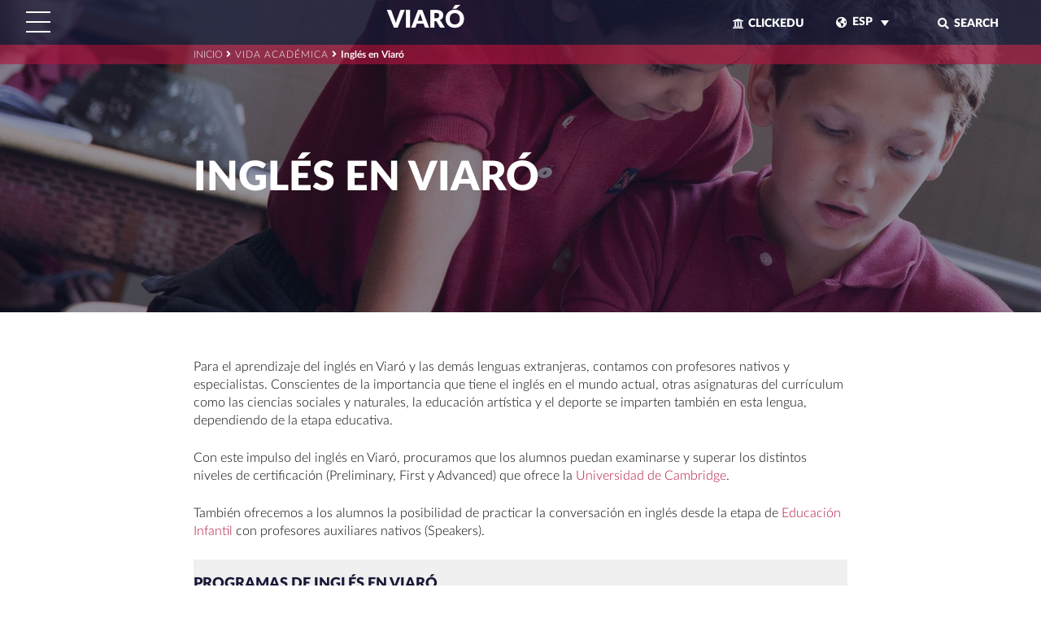

--- FILE ---
content_type: text/html; charset=UTF-8
request_url: https://viaro.org/vida-academica/ingles-en-viaro/
body_size: 22565
content:

<!doctype html>
<html lang="es-ES" prefix="og: https://ogp.me/ns#">
<head><meta charset="UTF-8"><script>if(navigator.userAgent.match(/MSIE|Internet Explorer/i)||navigator.userAgent.match(/Trident\/7\..*?rv:11/i)){var href=document.location.href;if(!href.match(/[?&]nowprocket/)){if(href.indexOf("?")==-1){if(href.indexOf("#")==-1){document.location.href=href+"?nowprocket=1"}else{document.location.href=href.replace("#","?nowprocket=1#")}}else{if(href.indexOf("#")==-1){document.location.href=href+"&nowprocket=1"}else{document.location.href=href.replace("#","&nowprocket=1#")}}}}</script><script>(()=>{class RocketLazyLoadScripts{constructor(){this.v="2.0.3",this.userEvents=["keydown","keyup","mousedown","mouseup","mousemove","mouseover","mouseenter","mouseout","mouseleave","touchmove","touchstart","touchend","touchcancel","wheel","click","dblclick","input","visibilitychange"],this.attributeEvents=["onblur","onclick","oncontextmenu","ondblclick","onfocus","onmousedown","onmouseenter","onmouseleave","onmousemove","onmouseout","onmouseover","onmouseup","onmousewheel","onscroll","onsubmit"]}async t(){this.i(),this.o(),/iP(ad|hone)/.test(navigator.userAgent)&&this.h(),this.u(),this.l(this),this.m(),this.k(this),this.p(this),this._(),await Promise.all([this.R(),this.L()]),this.lastBreath=Date.now(),this.S(this),this.P(),this.D(),this.O(),this.M(),await this.C(this.delayedScripts.normal),await this.C(this.delayedScripts.defer),await this.C(this.delayedScripts.async),this.F("domReady"),await this.T(),await this.j(),await this.I(),this.F("windowLoad"),await this.A(),window.dispatchEvent(new Event("rocket-allScriptsLoaded")),this.everythingLoaded=!0,this.lastTouchEnd&&await new Promise((t=>setTimeout(t,500-Date.now()+this.lastTouchEnd))),this.H(),this.F("all"),this.U(),this.W()}i(){this.CSPIssue=sessionStorage.getItem("rocketCSPIssue"),document.addEventListener("securitypolicyviolation",(t=>{this.CSPIssue||"script-src-elem"!==t.violatedDirective||"data"!==t.blockedURI||(this.CSPIssue=!0,sessionStorage.setItem("rocketCSPIssue",!0))}),{isRocket:!0})}o(){window.addEventListener("pageshow",(t=>{this.persisted=t.persisted,this.realWindowLoadedFired=!0}),{isRocket:!0}),window.addEventListener("pagehide",(()=>{this.onFirstUserAction=null}),{isRocket:!0})}h(){let t;function e(e){t=e}window.addEventListener("touchstart",e,{isRocket:!0}),window.addEventListener("touchend",(function i(o){Math.abs(o.changedTouches[0].pageX-t.changedTouches[0].pageX)<10&&Math.abs(o.changedTouches[0].pageY-t.changedTouches[0].pageY)<10&&o.timeStamp-t.timeStamp<200&&(o.target.dispatchEvent(new PointerEvent("click",{target:o.target,bubbles:!0,cancelable:!0,detail:1})),event.preventDefault(),window.removeEventListener("touchstart",e,{isRocket:!0}),window.removeEventListener("touchend",i,{isRocket:!0}))}),{isRocket:!0})}q(t){this.userActionTriggered||("mousemove"!==t.type||this.firstMousemoveIgnored?"keyup"===t.type||"mouseover"===t.type||"mouseout"===t.type||(this.userActionTriggered=!0,this.onFirstUserAction&&this.onFirstUserAction()):this.firstMousemoveIgnored=!0),"click"===t.type&&t.preventDefault(),this.savedUserEvents.length>0&&(t.stopPropagation(),t.stopImmediatePropagation()),"touchstart"===this.lastEvent&&"touchend"===t.type&&(this.lastTouchEnd=Date.now()),"click"===t.type&&(this.lastTouchEnd=0),this.lastEvent=t.type,this.savedUserEvents.push(t)}u(){this.savedUserEvents=[],this.userEventHandler=this.q.bind(this),this.userEvents.forEach((t=>window.addEventListener(t,this.userEventHandler,{passive:!1,isRocket:!0})))}U(){this.userEvents.forEach((t=>window.removeEventListener(t,this.userEventHandler,{passive:!1,isRocket:!0}))),this.savedUserEvents.forEach((t=>{t.target.dispatchEvent(new window[t.constructor.name](t.type,t))}))}m(){this.eventsMutationObserver=new MutationObserver((t=>{const e="return false";for(const i of t){if("attributes"===i.type){const t=i.target.getAttribute(i.attributeName);t&&t!==e&&(i.target.setAttribute("data-rocket-"+i.attributeName,t),i.target["rocket"+i.attributeName]=new Function("event",t),i.target.setAttribute(i.attributeName,e))}"childList"===i.type&&i.addedNodes.forEach((t=>{if(t.nodeType===Node.ELEMENT_NODE)for(const i of t.attributes)this.attributeEvents.includes(i.name)&&i.value&&""!==i.value&&(t.setAttribute("data-rocket-"+i.name,i.value),t["rocket"+i.name]=new Function("event",i.value),t.setAttribute(i.name,e))}))}})),this.eventsMutationObserver.observe(document,{subtree:!0,childList:!0,attributeFilter:this.attributeEvents})}H(){this.eventsMutationObserver.disconnect(),this.attributeEvents.forEach((t=>{document.querySelectorAll("[data-rocket-"+t+"]").forEach((e=>{e.setAttribute(t,e.getAttribute("data-rocket-"+t)),e.removeAttribute("data-rocket-"+t)}))}))}k(t){Object.defineProperty(HTMLElement.prototype,"onclick",{get(){return this.rocketonclick||null},set(e){this.rocketonclick=e,this.setAttribute(t.everythingLoaded?"onclick":"data-rocket-onclick","this.rocketonclick(event)")}})}S(t){function e(e,i){let o=e[i];e[i]=null,Object.defineProperty(e,i,{get:()=>o,set(s){t.everythingLoaded?o=s:e["rocket"+i]=o=s}})}e(document,"onreadystatechange"),e(window,"onload"),e(window,"onpageshow");try{Object.defineProperty(document,"readyState",{get:()=>t.rocketReadyState,set(e){t.rocketReadyState=e},configurable:!0}),document.readyState="loading"}catch(t){console.log("WPRocket DJE readyState conflict, bypassing")}}l(t){this.originalAddEventListener=EventTarget.prototype.addEventListener,this.originalRemoveEventListener=EventTarget.prototype.removeEventListener,this.savedEventListeners=[],EventTarget.prototype.addEventListener=function(e,i,o){o&&o.isRocket||!t.B(e,this)&&!t.userEvents.includes(e)||t.B(e,this)&&!t.userActionTriggered||e.startsWith("rocket-")||t.everythingLoaded?t.originalAddEventListener.call(this,e,i,o):t.savedEventListeners.push({target:this,remove:!1,type:e,func:i,options:o})},EventTarget.prototype.removeEventListener=function(e,i,o){o&&o.isRocket||!t.B(e,this)&&!t.userEvents.includes(e)||t.B(e,this)&&!t.userActionTriggered||e.startsWith("rocket-")||t.everythingLoaded?t.originalRemoveEventListener.call(this,e,i,o):t.savedEventListeners.push({target:this,remove:!0,type:e,func:i,options:o})}}F(t){"all"===t&&(EventTarget.prototype.addEventListener=this.originalAddEventListener,EventTarget.prototype.removeEventListener=this.originalRemoveEventListener),this.savedEventListeners=this.savedEventListeners.filter((e=>{let i=e.type,o=e.target||window;return"domReady"===t&&"DOMContentLoaded"!==i&&"readystatechange"!==i||("windowLoad"===t&&"load"!==i&&"readystatechange"!==i&&"pageshow"!==i||(this.B(i,o)&&(i="rocket-"+i),e.remove?o.removeEventListener(i,e.func,e.options):o.addEventListener(i,e.func,e.options),!1))}))}p(t){let e;function i(e){return t.everythingLoaded?e:e.split(" ").map((t=>"load"===t||t.startsWith("load.")?"rocket-jquery-load":t)).join(" ")}function o(o){function s(e){const s=o.fn[e];o.fn[e]=o.fn.init.prototype[e]=function(){return this[0]===window&&t.userActionTriggered&&("string"==typeof arguments[0]||arguments[0]instanceof String?arguments[0]=i(arguments[0]):"object"==typeof arguments[0]&&Object.keys(arguments[0]).forEach((t=>{const e=arguments[0][t];delete arguments[0][t],arguments[0][i(t)]=e}))),s.apply(this,arguments),this}}if(o&&o.fn&&!t.allJQueries.includes(o)){const e={DOMContentLoaded:[],"rocket-DOMContentLoaded":[]};for(const t in e)document.addEventListener(t,(()=>{e[t].forEach((t=>t()))}),{isRocket:!0});o.fn.ready=o.fn.init.prototype.ready=function(i){function s(){parseInt(o.fn.jquery)>2?setTimeout((()=>i.bind(document)(o))):i.bind(document)(o)}return t.realDomReadyFired?!t.userActionTriggered||t.fauxDomReadyFired?s():e["rocket-DOMContentLoaded"].push(s):e.DOMContentLoaded.push(s),o([])},s("on"),s("one"),s("off"),t.allJQueries.push(o)}e=o}t.allJQueries=[],o(window.jQuery),Object.defineProperty(window,"jQuery",{get:()=>e,set(t){o(t)}})}P(){const t=new Map;document.write=document.writeln=function(e){const i=document.currentScript,o=document.createRange(),s=i.parentElement;let n=t.get(i);void 0===n&&(n=i.nextSibling,t.set(i,n));const c=document.createDocumentFragment();o.setStart(c,0),c.appendChild(o.createContextualFragment(e)),s.insertBefore(c,n)}}async R(){return new Promise((t=>{this.userActionTriggered?t():this.onFirstUserAction=t}))}async L(){return new Promise((t=>{document.addEventListener("DOMContentLoaded",(()=>{this.realDomReadyFired=!0,t()}),{isRocket:!0})}))}async I(){return this.realWindowLoadedFired?Promise.resolve():new Promise((t=>{window.addEventListener("load",t,{isRocket:!0})}))}M(){this.pendingScripts=[];this.scriptsMutationObserver=new MutationObserver((t=>{for(const e of t)e.addedNodes.forEach((t=>{"SCRIPT"!==t.tagName||t.noModule||t.isWPRocket||this.pendingScripts.push({script:t,promise:new Promise((e=>{const i=()=>{const i=this.pendingScripts.findIndex((e=>e.script===t));i>=0&&this.pendingScripts.splice(i,1),e()};t.addEventListener("load",i,{isRocket:!0}),t.addEventListener("error",i,{isRocket:!0}),setTimeout(i,1e3)}))})}))})),this.scriptsMutationObserver.observe(document,{childList:!0,subtree:!0})}async j(){await this.J(),this.pendingScripts.length?(await this.pendingScripts[0].promise,await this.j()):this.scriptsMutationObserver.disconnect()}D(){this.delayedScripts={normal:[],async:[],defer:[]},document.querySelectorAll("script[type$=rocketlazyloadscript]").forEach((t=>{t.hasAttribute("data-rocket-src")?t.hasAttribute("async")&&!1!==t.async?this.delayedScripts.async.push(t):t.hasAttribute("defer")&&!1!==t.defer||"module"===t.getAttribute("data-rocket-type")?this.delayedScripts.defer.push(t):this.delayedScripts.normal.push(t):this.delayedScripts.normal.push(t)}))}async _(){await this.L();let t=[];document.querySelectorAll("script[type$=rocketlazyloadscript][data-rocket-src]").forEach((e=>{let i=e.getAttribute("data-rocket-src");if(i&&!i.startsWith("data:")){i.startsWith("//")&&(i=location.protocol+i);try{const o=new URL(i).origin;o!==location.origin&&t.push({src:o,crossOrigin:e.crossOrigin||"module"===e.getAttribute("data-rocket-type")})}catch(t){}}})),t=[...new Map(t.map((t=>[JSON.stringify(t),t]))).values()],this.N(t,"preconnect")}async $(t){if(await this.G(),!0!==t.noModule||!("noModule"in HTMLScriptElement.prototype))return new Promise((e=>{let i;function o(){(i||t).setAttribute("data-rocket-status","executed"),e()}try{if(navigator.userAgent.includes("Firefox/")||""===navigator.vendor||this.CSPIssue)i=document.createElement("script"),[...t.attributes].forEach((t=>{let e=t.nodeName;"type"!==e&&("data-rocket-type"===e&&(e="type"),"data-rocket-src"===e&&(e="src"),i.setAttribute(e,t.nodeValue))})),t.text&&(i.text=t.text),t.nonce&&(i.nonce=t.nonce),i.hasAttribute("src")?(i.addEventListener("load",o,{isRocket:!0}),i.addEventListener("error",(()=>{i.setAttribute("data-rocket-status","failed-network"),e()}),{isRocket:!0}),setTimeout((()=>{i.isConnected||e()}),1)):(i.text=t.text,o()),i.isWPRocket=!0,t.parentNode.replaceChild(i,t);else{const i=t.getAttribute("data-rocket-type"),s=t.getAttribute("data-rocket-src");i?(t.type=i,t.removeAttribute("data-rocket-type")):t.removeAttribute("type"),t.addEventListener("load",o,{isRocket:!0}),t.addEventListener("error",(i=>{this.CSPIssue&&i.target.src.startsWith("data:")?(console.log("WPRocket: CSP fallback activated"),t.removeAttribute("src"),this.$(t).then(e)):(t.setAttribute("data-rocket-status","failed-network"),e())}),{isRocket:!0}),s?(t.fetchPriority="high",t.removeAttribute("data-rocket-src"),t.src=s):t.src="data:text/javascript;base64,"+window.btoa(unescape(encodeURIComponent(t.text)))}}catch(i){t.setAttribute("data-rocket-status","failed-transform"),e()}}));t.setAttribute("data-rocket-status","skipped")}async C(t){const e=t.shift();return e?(e.isConnected&&await this.$(e),this.C(t)):Promise.resolve()}O(){this.N([...this.delayedScripts.normal,...this.delayedScripts.defer,...this.delayedScripts.async],"preload")}N(t,e){this.trash=this.trash||[];let i=!0;var o=document.createDocumentFragment();t.forEach((t=>{const s=t.getAttribute&&t.getAttribute("data-rocket-src")||t.src;if(s&&!s.startsWith("data:")){const n=document.createElement("link");n.href=s,n.rel=e,"preconnect"!==e&&(n.as="script",n.fetchPriority=i?"high":"low"),t.getAttribute&&"module"===t.getAttribute("data-rocket-type")&&(n.crossOrigin=!0),t.crossOrigin&&(n.crossOrigin=t.crossOrigin),t.integrity&&(n.integrity=t.integrity),t.nonce&&(n.nonce=t.nonce),o.appendChild(n),this.trash.push(n),i=!1}})),document.head.appendChild(o)}W(){this.trash.forEach((t=>t.remove()))}async T(){try{document.readyState="interactive"}catch(t){}this.fauxDomReadyFired=!0;try{await this.G(),document.dispatchEvent(new Event("rocket-readystatechange")),await this.G(),document.rocketonreadystatechange&&document.rocketonreadystatechange(),await this.G(),document.dispatchEvent(new Event("rocket-DOMContentLoaded")),await this.G(),window.dispatchEvent(new Event("rocket-DOMContentLoaded"))}catch(t){console.error(t)}}async A(){try{document.readyState="complete"}catch(t){}try{await this.G(),document.dispatchEvent(new Event("rocket-readystatechange")),await this.G(),document.rocketonreadystatechange&&document.rocketonreadystatechange(),await this.G(),window.dispatchEvent(new Event("rocket-load")),await this.G(),window.rocketonload&&window.rocketonload(),await this.G(),this.allJQueries.forEach((t=>t(window).trigger("rocket-jquery-load"))),await this.G();const t=new Event("rocket-pageshow");t.persisted=this.persisted,window.dispatchEvent(t),await this.G(),window.rocketonpageshow&&window.rocketonpageshow({persisted:this.persisted})}catch(t){console.error(t)}}async G(){Date.now()-this.lastBreath>45&&(await this.J(),this.lastBreath=Date.now())}async J(){return document.hidden?new Promise((t=>setTimeout(t))):new Promise((t=>requestAnimationFrame(t)))}B(t,e){return e===document&&"readystatechange"===t||(e===document&&"DOMContentLoaded"===t||(e===window&&"DOMContentLoaded"===t||(e===window&&"load"===t||e===window&&"pageshow"===t)))}static run(){(new RocketLazyLoadScripts).t()}}RocketLazyLoadScripts.run()})();</script>
	
	<meta name="viewport" content="width=device-width, initial-scale=1">
	<link rel="profile" href="https://gmpg.org/xfn/11">
    <!-- Global site tag (gtag.js) - Google Analytics -->
    <script type="rocketlazyloadscript" async data-rocket-src="https://www.googletagmanager.com/gtag/js?id=UA-134085276-1"></script>
		<style>img:is([sizes="auto" i], [sizes^="auto," i]) { contain-intrinsic-size: 3000px 1500px }</style>
	
<!-- Google Tag Manager for WordPress by gtm4wp.com -->
<script data-cfasync="false" data-pagespeed-no-defer>
	var gtm4wp_datalayer_name = "dataLayer";
	var dataLayer = dataLayer || [];
</script>
<!-- End Google Tag Manager for WordPress by gtm4wp.com -->
<!-- Optimización para motores de búsqueda de Rank Math -  https://rankmath.com/ -->
<title>Inglés en Viaró - Viaró</title>
<meta name="description" content="Para el aprendizaje del inglés en Viaró y las demás lenguas extranjeras, contamos con profesores nativos y especialistas. Conscientes de la importancia que"/>
<meta name="robots" content="follow, index, max-snippet:-1, max-video-preview:-1, max-image-preview:large"/>
<link rel="canonical" href="https://viaro.org/vida-academica/ingles-en-viaro/" />
<meta property="og:locale" content="es_ES" />
<meta property="og:type" content="article" />
<meta property="og:title" content="Inglés en Viaró - Viaró" />
<meta property="og:description" content="Para el aprendizaje del inglés en Viaró y las demás lenguas extranjeras, contamos con profesores nativos y especialistas. Conscientes de la importancia que" />
<meta property="og:url" content="https://viaro.org/vida-academica/ingles-en-viaro/" />
<meta property="og:site_name" content="Viaró" />
<meta property="article:publisher" content="https://www.facebook.com/ViaroSchool" />
<meta property="og:updated_time" content="2023-11-08T08:53:54+00:00" />
<meta property="og:image" content="https://viaro.org/wp-content/uploads/2023/02/ingles-en-viaro.jpg" />
<meta property="og:image:secure_url" content="https://viaro.org/wp-content/uploads/2023/02/ingles-en-viaro.jpg" />
<meta property="og:image:width" content="960" />
<meta property="og:image:height" content="580" />
<meta property="og:image:alt" content="inglés en Viaró" />
<meta property="og:image:type" content="image/jpeg" />
<meta property="article:published_time" content="2023-02-25T11:53:10+00:00" />
<meta property="article:modified_time" content="2023-11-08T08:53:54+00:00" />
<meta name="twitter:card" content="summary_large_image" />
<meta name="twitter:title" content="Inglés en Viaró - Viaró" />
<meta name="twitter:description" content="Para el aprendizaje del inglés en Viaró y las demás lenguas extranjeras, contamos con profesores nativos y especialistas. Conscientes de la importancia que" />
<meta name="twitter:site" content="@ViaroSchool" />
<meta name="twitter:creator" content="@ViaroSchool" />
<meta name="twitter:image" content="https://viaro.org/wp-content/uploads/2023/02/ingles-en-viaro.jpg" />
<meta name="twitter:label1" content="Tiempo de lectura" />
<meta name="twitter:data1" content="2 minutos" />
<!-- /Plugin Rank Math WordPress SEO -->

<script type="rocketlazyloadscript" data-rocket-type='application/javascript'  id='pys-version-script'>console.log('PixelYourSite Free version 11.1.5.1');</script>
<link rel='dns-prefetch' href='//ajax.googleapis.com' />

<link rel="alternate" type="application/rss+xml" title="Viaró &raquo; Feed" href="https://viaro.org/feed/" />
<link rel="alternate" type="application/rss+xml" title="Viaró &raquo; Feed de los comentarios" href="https://viaro.org/comments/feed/" />
<style id='wp-emoji-styles-inline-css' type='text/css'>

	img.wp-smiley, img.emoji {
		display: inline !important;
		border: none !important;
		box-shadow: none !important;
		height: 1em !important;
		width: 1em !important;
		margin: 0 0.07em !important;
		vertical-align: -0.1em !important;
		background: none !important;
		padding: 0 !important;
	}
</style>
<link rel='stylesheet' id='wp-block-library-css' href='https://viaro.org/wp-includes/css/dist/block-library/style.min.css?ver=6.8.3' type='text/css' media='all' />
<style id='classic-theme-styles-inline-css' type='text/css'>
/*! This file is auto-generated */
.wp-block-button__link{color:#fff;background-color:#32373c;border-radius:9999px;box-shadow:none;text-decoration:none;padding:calc(.667em + 2px) calc(1.333em + 2px);font-size:1.125em}.wp-block-file__button{background:#32373c;color:#fff;text-decoration:none}
</style>
<style id='joinchat-button-style-inline-css' type='text/css'>
.wp-block-joinchat-button{border:none!important;text-align:center}.wp-block-joinchat-button figure{display:table;margin:0 auto;padding:0}.wp-block-joinchat-button figcaption{font:normal normal 400 .6em/2em var(--wp--preset--font-family--system-font,sans-serif);margin:0;padding:0}.wp-block-joinchat-button .joinchat-button__qr{background-color:#fff;border:6px solid #25d366;border-radius:30px;box-sizing:content-box;display:block;height:200px;margin:auto;overflow:hidden;padding:10px;width:200px}.wp-block-joinchat-button .joinchat-button__qr canvas,.wp-block-joinchat-button .joinchat-button__qr img{display:block;margin:auto}.wp-block-joinchat-button .joinchat-button__link{align-items:center;background-color:#25d366;border:6px solid #25d366;border-radius:30px;display:inline-flex;flex-flow:row nowrap;justify-content:center;line-height:1.25em;margin:0 auto;text-decoration:none}.wp-block-joinchat-button .joinchat-button__link:before{background:transparent var(--joinchat-ico) no-repeat center;background-size:100%;content:"";display:block;height:1.5em;margin:-.75em .75em -.75em 0;width:1.5em}.wp-block-joinchat-button figure+.joinchat-button__link{margin-top:10px}@media (orientation:landscape)and (min-height:481px),(orientation:portrait)and (min-width:481px){.wp-block-joinchat-button.joinchat-button--qr-only figure+.joinchat-button__link{display:none}}@media (max-width:480px),(orientation:landscape)and (max-height:480px){.wp-block-joinchat-button figure{display:none}}

</style>
<style id='global-styles-inline-css' type='text/css'>
:root{--wp--preset--aspect-ratio--square: 1;--wp--preset--aspect-ratio--4-3: 4/3;--wp--preset--aspect-ratio--3-4: 3/4;--wp--preset--aspect-ratio--3-2: 3/2;--wp--preset--aspect-ratio--2-3: 2/3;--wp--preset--aspect-ratio--16-9: 16/9;--wp--preset--aspect-ratio--9-16: 9/16;--wp--preset--color--black: #000000;--wp--preset--color--cyan-bluish-gray: #abb8c3;--wp--preset--color--white: #ffffff;--wp--preset--color--pale-pink: #f78da7;--wp--preset--color--vivid-red: #cf2e2e;--wp--preset--color--luminous-vivid-orange: #ff6900;--wp--preset--color--luminous-vivid-amber: #fcb900;--wp--preset--color--light-green-cyan: #7bdcb5;--wp--preset--color--vivid-green-cyan: #00d084;--wp--preset--color--pale-cyan-blue: #8ed1fc;--wp--preset--color--vivid-cyan-blue: #0693e3;--wp--preset--color--vivid-purple: #9b51e0;--wp--preset--gradient--vivid-cyan-blue-to-vivid-purple: linear-gradient(135deg,rgba(6,147,227,1) 0%,rgb(155,81,224) 100%);--wp--preset--gradient--light-green-cyan-to-vivid-green-cyan: linear-gradient(135deg,rgb(122,220,180) 0%,rgb(0,208,130) 100%);--wp--preset--gradient--luminous-vivid-amber-to-luminous-vivid-orange: linear-gradient(135deg,rgba(252,185,0,1) 0%,rgba(255,105,0,1) 100%);--wp--preset--gradient--luminous-vivid-orange-to-vivid-red: linear-gradient(135deg,rgba(255,105,0,1) 0%,rgb(207,46,46) 100%);--wp--preset--gradient--very-light-gray-to-cyan-bluish-gray: linear-gradient(135deg,rgb(238,238,238) 0%,rgb(169,184,195) 100%);--wp--preset--gradient--cool-to-warm-spectrum: linear-gradient(135deg,rgb(74,234,220) 0%,rgb(151,120,209) 20%,rgb(207,42,186) 40%,rgb(238,44,130) 60%,rgb(251,105,98) 80%,rgb(254,248,76) 100%);--wp--preset--gradient--blush-light-purple: linear-gradient(135deg,rgb(255,206,236) 0%,rgb(152,150,240) 100%);--wp--preset--gradient--blush-bordeaux: linear-gradient(135deg,rgb(254,205,165) 0%,rgb(254,45,45) 50%,rgb(107,0,62) 100%);--wp--preset--gradient--luminous-dusk: linear-gradient(135deg,rgb(255,203,112) 0%,rgb(199,81,192) 50%,rgb(65,88,208) 100%);--wp--preset--gradient--pale-ocean: linear-gradient(135deg,rgb(255,245,203) 0%,rgb(182,227,212) 50%,rgb(51,167,181) 100%);--wp--preset--gradient--electric-grass: linear-gradient(135deg,rgb(202,248,128) 0%,rgb(113,206,126) 100%);--wp--preset--gradient--midnight: linear-gradient(135deg,rgb(2,3,129) 0%,rgb(40,116,252) 100%);--wp--preset--font-size--small: 13px;--wp--preset--font-size--medium: 20px;--wp--preset--font-size--large: 36px;--wp--preset--font-size--x-large: 42px;--wp--preset--spacing--20: 0.44rem;--wp--preset--spacing--30: 0.67rem;--wp--preset--spacing--40: 1rem;--wp--preset--spacing--50: 1.5rem;--wp--preset--spacing--60: 2.25rem;--wp--preset--spacing--70: 3.38rem;--wp--preset--spacing--80: 5.06rem;--wp--preset--shadow--natural: 6px 6px 9px rgba(0, 0, 0, 0.2);--wp--preset--shadow--deep: 12px 12px 50px rgba(0, 0, 0, 0.4);--wp--preset--shadow--sharp: 6px 6px 0px rgba(0, 0, 0, 0.2);--wp--preset--shadow--outlined: 6px 6px 0px -3px rgba(255, 255, 255, 1), 6px 6px rgba(0, 0, 0, 1);--wp--preset--shadow--crisp: 6px 6px 0px rgba(0, 0, 0, 1);}:where(.is-layout-flex){gap: 0.5em;}:where(.is-layout-grid){gap: 0.5em;}body .is-layout-flex{display: flex;}.is-layout-flex{flex-wrap: wrap;align-items: center;}.is-layout-flex > :is(*, div){margin: 0;}body .is-layout-grid{display: grid;}.is-layout-grid > :is(*, div){margin: 0;}:where(.wp-block-columns.is-layout-flex){gap: 2em;}:where(.wp-block-columns.is-layout-grid){gap: 2em;}:where(.wp-block-post-template.is-layout-flex){gap: 1.25em;}:where(.wp-block-post-template.is-layout-grid){gap: 1.25em;}.has-black-color{color: var(--wp--preset--color--black) !important;}.has-cyan-bluish-gray-color{color: var(--wp--preset--color--cyan-bluish-gray) !important;}.has-white-color{color: var(--wp--preset--color--white) !important;}.has-pale-pink-color{color: var(--wp--preset--color--pale-pink) !important;}.has-vivid-red-color{color: var(--wp--preset--color--vivid-red) !important;}.has-luminous-vivid-orange-color{color: var(--wp--preset--color--luminous-vivid-orange) !important;}.has-luminous-vivid-amber-color{color: var(--wp--preset--color--luminous-vivid-amber) !important;}.has-light-green-cyan-color{color: var(--wp--preset--color--light-green-cyan) !important;}.has-vivid-green-cyan-color{color: var(--wp--preset--color--vivid-green-cyan) !important;}.has-pale-cyan-blue-color{color: var(--wp--preset--color--pale-cyan-blue) !important;}.has-vivid-cyan-blue-color{color: var(--wp--preset--color--vivid-cyan-blue) !important;}.has-vivid-purple-color{color: var(--wp--preset--color--vivid-purple) !important;}.has-black-background-color{background-color: var(--wp--preset--color--black) !important;}.has-cyan-bluish-gray-background-color{background-color: var(--wp--preset--color--cyan-bluish-gray) !important;}.has-white-background-color{background-color: var(--wp--preset--color--white) !important;}.has-pale-pink-background-color{background-color: var(--wp--preset--color--pale-pink) !important;}.has-vivid-red-background-color{background-color: var(--wp--preset--color--vivid-red) !important;}.has-luminous-vivid-orange-background-color{background-color: var(--wp--preset--color--luminous-vivid-orange) !important;}.has-luminous-vivid-amber-background-color{background-color: var(--wp--preset--color--luminous-vivid-amber) !important;}.has-light-green-cyan-background-color{background-color: var(--wp--preset--color--light-green-cyan) !important;}.has-vivid-green-cyan-background-color{background-color: var(--wp--preset--color--vivid-green-cyan) !important;}.has-pale-cyan-blue-background-color{background-color: var(--wp--preset--color--pale-cyan-blue) !important;}.has-vivid-cyan-blue-background-color{background-color: var(--wp--preset--color--vivid-cyan-blue) !important;}.has-vivid-purple-background-color{background-color: var(--wp--preset--color--vivid-purple) !important;}.has-black-border-color{border-color: var(--wp--preset--color--black) !important;}.has-cyan-bluish-gray-border-color{border-color: var(--wp--preset--color--cyan-bluish-gray) !important;}.has-white-border-color{border-color: var(--wp--preset--color--white) !important;}.has-pale-pink-border-color{border-color: var(--wp--preset--color--pale-pink) !important;}.has-vivid-red-border-color{border-color: var(--wp--preset--color--vivid-red) !important;}.has-luminous-vivid-orange-border-color{border-color: var(--wp--preset--color--luminous-vivid-orange) !important;}.has-luminous-vivid-amber-border-color{border-color: var(--wp--preset--color--luminous-vivid-amber) !important;}.has-light-green-cyan-border-color{border-color: var(--wp--preset--color--light-green-cyan) !important;}.has-vivid-green-cyan-border-color{border-color: var(--wp--preset--color--vivid-green-cyan) !important;}.has-pale-cyan-blue-border-color{border-color: var(--wp--preset--color--pale-cyan-blue) !important;}.has-vivid-cyan-blue-border-color{border-color: var(--wp--preset--color--vivid-cyan-blue) !important;}.has-vivid-purple-border-color{border-color: var(--wp--preset--color--vivid-purple) !important;}.has-vivid-cyan-blue-to-vivid-purple-gradient-background{background: var(--wp--preset--gradient--vivid-cyan-blue-to-vivid-purple) !important;}.has-light-green-cyan-to-vivid-green-cyan-gradient-background{background: var(--wp--preset--gradient--light-green-cyan-to-vivid-green-cyan) !important;}.has-luminous-vivid-amber-to-luminous-vivid-orange-gradient-background{background: var(--wp--preset--gradient--luminous-vivid-amber-to-luminous-vivid-orange) !important;}.has-luminous-vivid-orange-to-vivid-red-gradient-background{background: var(--wp--preset--gradient--luminous-vivid-orange-to-vivid-red) !important;}.has-very-light-gray-to-cyan-bluish-gray-gradient-background{background: var(--wp--preset--gradient--very-light-gray-to-cyan-bluish-gray) !important;}.has-cool-to-warm-spectrum-gradient-background{background: var(--wp--preset--gradient--cool-to-warm-spectrum) !important;}.has-blush-light-purple-gradient-background{background: var(--wp--preset--gradient--blush-light-purple) !important;}.has-blush-bordeaux-gradient-background{background: var(--wp--preset--gradient--blush-bordeaux) !important;}.has-luminous-dusk-gradient-background{background: var(--wp--preset--gradient--luminous-dusk) !important;}.has-pale-ocean-gradient-background{background: var(--wp--preset--gradient--pale-ocean) !important;}.has-electric-grass-gradient-background{background: var(--wp--preset--gradient--electric-grass) !important;}.has-midnight-gradient-background{background: var(--wp--preset--gradient--midnight) !important;}.has-small-font-size{font-size: var(--wp--preset--font-size--small) !important;}.has-medium-font-size{font-size: var(--wp--preset--font-size--medium) !important;}.has-large-font-size{font-size: var(--wp--preset--font-size--large) !important;}.has-x-large-font-size{font-size: var(--wp--preset--font-size--x-large) !important;}
:where(.wp-block-post-template.is-layout-flex){gap: 1.25em;}:where(.wp-block-post-template.is-layout-grid){gap: 1.25em;}
:where(.wp-block-columns.is-layout-flex){gap: 2em;}:where(.wp-block-columns.is-layout-grid){gap: 2em;}
:root :where(.wp-block-pullquote){font-size: 1.5em;line-height: 1.6;}
</style>
<link rel='stylesheet' id='wpml-legacy-dropdown-0-css' href='https://viaro.org/wp-content/plugins/sitepress-multilingual-cms/templates/language-switchers/legacy-dropdown/style.min.css?ver=1' type='text/css' media='all' />
<link data-minify="1" rel='stylesheet' id='cms-navigation-style-base-css' href='https://viaro.org/wp-content/cache/min/1/wp-content/plugins/wpml-cms-nav/res/css/cms-navigation-base.css?ver=1750258160' type='text/css' media='screen' />
<link data-minify="1" rel='stylesheet' id='cms-navigation-style-css' href='https://viaro.org/wp-content/cache/min/1/wp-content/plugins/wpml-cms-nav/res/css/cms-navigation.css?ver=1750258160' type='text/css' media='screen' />
<link data-minify="1" rel='stylesheet' id='viaro-style-css' href='https://viaro.org/wp-content/cache/min/1/wp-content/themes/viaro/style.css?ver=1750258161' type='text/css' media='all' />
<link rel='stylesheet' id='__EPYT__style-css' href='https://viaro.org/wp-content/plugins/youtube-embed-plus/styles/ytprefs.min.css?ver=14.2.3.3' type='text/css' media='all' />
<style id='__EPYT__style-inline-css' type='text/css'>

                .epyt-gallery-thumb {
                        width: 33.333%;
                }
                
                         @media (min-width:0px) and (max-width: 767px) {
                            .epyt-gallery-rowbreak {
                                display: none;
                            }
                            .epyt-gallery-allthumbs[class*="epyt-cols"] .epyt-gallery-thumb {
                                width: 100% !important;
                            }
                          }
</style>
<!--n2css--><!--n2js--><script type="rocketlazyloadscript" data-minify="1" data-rocket-type="text/javascript" data-rocket-src="https://viaro.org/wp-content/cache/min/1/ajax/libs/jquery/1.12.4/jquery.min.js?ver=1750258161" id="jquery-js"></script>
<script type="rocketlazyloadscript" data-rocket-type="text/javascript" data-rocket-src="https://viaro.org/wp-content/plugins/sitepress-multilingual-cms/templates/language-switchers/legacy-dropdown/script.min.js?ver=1" id="wpml-legacy-dropdown-0-js" data-rocket-defer defer></script>
<script type="rocketlazyloadscript" data-rocket-type="text/javascript" data-rocket-src="https://viaro.org/wp-content/plugins/pixelyoursite/dist/scripts/jquery.bind-first-0.2.3.min.js?ver=0.2.3" id="jquery-bind-first-js" data-rocket-defer defer></script>
<script type="rocketlazyloadscript" data-rocket-type="text/javascript" data-rocket-src="https://viaro.org/wp-content/plugins/pixelyoursite/dist/scripts/js.cookie-2.1.3.min.js?ver=2.1.3" id="js-cookie-pys-js" data-rocket-defer defer></script>
<script type="rocketlazyloadscript" data-rocket-type="text/javascript" data-rocket-src="https://viaro.org/wp-content/plugins/pixelyoursite/dist/scripts/tld.min.js?ver=2.3.1" id="js-tld-js" data-rocket-defer defer></script>
<script type="text/javascript" id="pys-js-extra">
/* <![CDATA[ */
var pysOptions = {"staticEvents":{"facebook":{"init_event":[{"delay":0,"type":"static","ajaxFire":false,"name":"PageView","pixelIds":["340088806898667"],"eventID":"0eac9c84-bdd0-4453-a038-d7ae295385c1","params":{"page_title":"Ingl\u00e9s en Viar\u00f3","post_type":"page","post_id":15852,"plugin":"PixelYourSite","user_role":"guest","event_url":"viaro.org\/vida-academica\/ingles-en-viaro\/"},"e_id":"init_event","ids":[],"hasTimeWindow":false,"timeWindow":0,"woo_order":"","edd_order":""}]}},"dynamicEvents":{"automatic_event_form":{"facebook":{"delay":0,"type":"dyn","name":"Form","pixelIds":["340088806898667"],"eventID":"2d456fdd-4cfe-40bf-9473-79934da3e21a","params":{"page_title":"Ingl\u00e9s en Viar\u00f3","post_type":"page","post_id":15852,"plugin":"PixelYourSite","user_role":"guest","event_url":"viaro.org\/vida-academica\/ingles-en-viaro\/"},"e_id":"automatic_event_form","ids":[],"hasTimeWindow":false,"timeWindow":0,"woo_order":"","edd_order":""}},"automatic_event_download":{"facebook":{"delay":0,"type":"dyn","name":"Download","extensions":["","doc","exe","js","pdf","ppt","tgz","zip","xls"],"pixelIds":["340088806898667"],"eventID":"6f06e67b-3f41-457d-8671-37fdf3d80404","params":{"page_title":"Ingl\u00e9s en Viar\u00f3","post_type":"page","post_id":15852,"plugin":"PixelYourSite","user_role":"guest","event_url":"viaro.org\/vida-academica\/ingles-en-viaro\/"},"e_id":"automatic_event_download","ids":[],"hasTimeWindow":false,"timeWindow":0,"woo_order":"","edd_order":""}},"automatic_event_comment":{"facebook":{"delay":0,"type":"dyn","name":"Comment","pixelIds":["340088806898667"],"eventID":"48fcef15-271e-457a-a98b-5a33355ae539","params":{"page_title":"Ingl\u00e9s en Viar\u00f3","post_type":"page","post_id":15852,"plugin":"PixelYourSite","user_role":"guest","event_url":"viaro.org\/vida-academica\/ingles-en-viaro\/"},"e_id":"automatic_event_comment","ids":[],"hasTimeWindow":false,"timeWindow":0,"woo_order":"","edd_order":""}},"automatic_event_scroll":{"facebook":{"delay":0,"type":"dyn","name":"PageScroll","scroll_percent":30,"pixelIds":["340088806898667"],"eventID":"6fd18ed9-3bd5-4532-9215-ce7d482f3cba","params":{"page_title":"Ingl\u00e9s en Viar\u00f3","post_type":"page","post_id":15852,"plugin":"PixelYourSite","user_role":"guest","event_url":"viaro.org\/vida-academica\/ingles-en-viaro\/"},"e_id":"automatic_event_scroll","ids":[],"hasTimeWindow":false,"timeWindow":0,"woo_order":"","edd_order":""}},"automatic_event_time_on_page":{"facebook":{"delay":0,"type":"dyn","name":"TimeOnPage","time_on_page":30,"pixelIds":["340088806898667"],"eventID":"d97eb268-4da5-4aa5-b94f-6f2032704680","params":{"page_title":"Ingl\u00e9s en Viar\u00f3","post_type":"page","post_id":15852,"plugin":"PixelYourSite","user_role":"guest","event_url":"viaro.org\/vida-academica\/ingles-en-viaro\/"},"e_id":"automatic_event_time_on_page","ids":[],"hasTimeWindow":false,"timeWindow":0,"woo_order":"","edd_order":""}}},"triggerEvents":[],"triggerEventTypes":[],"facebook":{"pixelIds":["340088806898667"],"advancedMatching":[],"advancedMatchingEnabled":true,"removeMetadata":true,"wooVariableAsSimple":false,"serverApiEnabled":true,"wooCRSendFromServer":false,"send_external_id":null,"enabled_medical":false,"do_not_track_medical_param":["event_url","post_title","page_title","landing_page","content_name","categories","category_name","tags"],"meta_ldu":false},"debug":"","siteUrl":"https:\/\/viaro.org","ajaxUrl":"https:\/\/viaro.org\/wp-admin\/admin-ajax.php","ajax_event":"a0d8bd86b5","enable_remove_download_url_param":"1","cookie_duration":"7","last_visit_duration":"60","enable_success_send_form":"","ajaxForServerEvent":"1","ajaxForServerStaticEvent":"1","useSendBeacon":"1","send_external_id":"1","external_id_expire":"180","track_cookie_for_subdomains":"1","google_consent_mode":"1","gdpr":{"ajax_enabled":false,"all_disabled_by_api":false,"facebook_disabled_by_api":false,"analytics_disabled_by_api":false,"google_ads_disabled_by_api":false,"pinterest_disabled_by_api":false,"bing_disabled_by_api":false,"reddit_disabled_by_api":false,"externalID_disabled_by_api":false,"facebook_prior_consent_enabled":true,"analytics_prior_consent_enabled":true,"google_ads_prior_consent_enabled":null,"pinterest_prior_consent_enabled":true,"bing_prior_consent_enabled":true,"cookiebot_integration_enabled":false,"cookiebot_facebook_consent_category":"marketing","cookiebot_analytics_consent_category":"statistics","cookiebot_tiktok_consent_category":"marketing","cookiebot_google_ads_consent_category":"marketing","cookiebot_pinterest_consent_category":"marketing","cookiebot_bing_consent_category":"marketing","consent_magic_integration_enabled":false,"real_cookie_banner_integration_enabled":false,"cookie_notice_integration_enabled":false,"cookie_law_info_integration_enabled":false,"analytics_storage":{"enabled":true,"value":"granted","filter":false},"ad_storage":{"enabled":true,"value":"granted","filter":false},"ad_user_data":{"enabled":true,"value":"granted","filter":false},"ad_personalization":{"enabled":true,"value":"granted","filter":false}},"cookie":{"disabled_all_cookie":false,"disabled_start_session_cookie":false,"disabled_advanced_form_data_cookie":false,"disabled_landing_page_cookie":false,"disabled_first_visit_cookie":false,"disabled_trafficsource_cookie":false,"disabled_utmTerms_cookie":false,"disabled_utmId_cookie":false},"tracking_analytics":{"TrafficSource":"direct","TrafficLanding":"undefined","TrafficUtms":[],"TrafficUtmsId":[]},"GATags":{"ga_datalayer_type":"default","ga_datalayer_name":"dataLayerPYS"},"woo":{"enabled":false},"edd":{"enabled":false},"cache_bypass":"1766306741"};
/* ]]> */
</script>
<script type="rocketlazyloadscript" data-minify="1" data-rocket-type="text/javascript" data-rocket-src="https://viaro.org/wp-content/cache/min/1/wp-content/plugins/pixelyoursite/dist/scripts/public.js?ver=1750258161" id="pys-js" data-rocket-defer defer></script>
<script type="text/javascript" id="__ytprefs__-js-extra">
/* <![CDATA[ */
var _EPYT_ = {"ajaxurl":"https:\/\/viaro.org\/wp-admin\/admin-ajax.php","security":"d6d2188dd1","gallery_scrolloffset":"20","eppathtoscripts":"https:\/\/viaro.org\/wp-content\/plugins\/youtube-embed-plus\/scripts\/","eppath":"https:\/\/viaro.org\/wp-content\/plugins\/youtube-embed-plus\/","epresponsiveselector":"[\"iframe.__youtube_prefs__\",\"iframe[src*='youtube.com']\",\"iframe[src*='youtube-nocookie.com']\",\"iframe[data-ep-src*='youtube.com']\",\"iframe[data-ep-src*='youtube-nocookie.com']\",\"iframe[data-ep-gallerysrc*='youtube.com']\"]","epdovol":"1","version":"14.2.3.3","evselector":"iframe.__youtube_prefs__[src], iframe[src*=\"youtube.com\/embed\/\"], iframe[src*=\"youtube-nocookie.com\/embed\/\"]","ajax_compat":"","maxres_facade":"eager","ytapi_load":"light","pause_others":"","stopMobileBuffer":"1","facade_mode":"1","not_live_on_channel":""};
/* ]]> */
</script>
<script type="rocketlazyloadscript" data-rocket-type="text/javascript" data-rocket-src="https://viaro.org/wp-content/plugins/youtube-embed-plus/scripts/ytprefs.min.js?ver=14.2.3.3" id="__ytprefs__-js" data-rocket-defer defer></script>
<link rel="https://api.w.org/" href="https://viaro.org/wp-json/" /><link rel="alternate" title="JSON" type="application/json" href="https://viaro.org/wp-json/wp/v2/pages/15852" /><link rel="EditURI" type="application/rsd+xml" title="RSD" href="https://viaro.org/xmlrpc.php?rsd" />
<meta name="generator" content="WordPress 6.8.3" />
<link rel='shortlink' href='https://viaro.org/?p=15852' />
<link rel="alternate" title="oEmbed (JSON)" type="application/json+oembed" href="https://viaro.org/wp-json/oembed/1.0/embed?url=https%3A%2F%2Fviaro.org%2Fvida-academica%2Fingles-en-viaro%2F" />
<link rel="alternate" title="oEmbed (XML)" type="text/xml+oembed" href="https://viaro.org/wp-json/oembed/1.0/embed?url=https%3A%2F%2Fviaro.org%2Fvida-academica%2Fingles-en-viaro%2F&#038;format=xml" />
<meta name="generator" content="WPML ver:4.8.6 stt:8,1,2;" />

<!-- Google Tag Manager for WordPress by gtm4wp.com -->
<!-- GTM Container placement set to footer -->
<script data-cfasync="false" data-pagespeed-no-defer>
	var dataLayer_content = {"pagePostType":"page","pagePostType2":"single-page","pagePostAuthor":"Ignacio Malmierca"};
	dataLayer.push( dataLayer_content );
</script>
<script type="rocketlazyloadscript" data-cfasync="false" data-pagespeed-no-defer>
(function(w,d,s,l,i){w[l]=w[l]||[];w[l].push({'gtm.start':
new Date().getTime(),event:'gtm.js'});var f=d.getElementsByTagName(s)[0],
j=d.createElement(s),dl=l!='dataLayer'?'&l='+l:'';j.async=true;j.src=
'//www.googletagmanager.com/gtm.js?id='+i+dl;f.parentNode.insertBefore(j,f);
})(window,document,'script','dataLayer','GTM-5DM6CRD');
</script>
<!-- End Google Tag Manager for WordPress by gtm4wp.com --><style type="text/css">.recentcomments a{display:inline !important;padding:0 !important;margin:0 !important;}</style><style id="uagb-style-conditional-extension">@media (min-width: 1025px){body .uag-hide-desktop.uagb-google-map__wrap,body .uag-hide-desktop{display:none !important}}@media (min-width: 768px) and (max-width: 1024px){body .uag-hide-tab.uagb-google-map__wrap,body .uag-hide-tab{display:none !important}}@media (max-width: 767px){body .uag-hide-mob.uagb-google-map__wrap,body .uag-hide-mob{display:none !important}}</style><style id="uagb-style-frontend-15852">.uag-blocks-common-selector{z-index:var(--z-index-desktop) !important}@media (max-width: 976px){.uag-blocks-common-selector{z-index:var(--z-index-tablet) !important}}@media (max-width: 767px){.uag-blocks-common-selector{z-index:var(--z-index-mobile) !important}}
</style><link rel="icon" href="https://viaro.org/wp-content/uploads/2018/11/favicon-96x96.png" sizes="32x32" />
<link rel="icon" href="https://viaro.org/wp-content/uploads/2018/11/favicon-96x96.png" sizes="192x192" />
<link rel="apple-touch-icon" href="https://viaro.org/wp-content/uploads/2018/11/favicon-96x96.png" />
<meta name="msapplication-TileImage" content="https://viaro.org/wp-content/uploads/2018/11/favicon-96x96.png" />
		<style type="text/css" id="wp-custom-css">
			.mauticform-button-wrapper .mauticform-button.btn-default{
  background-color: #B2153F!important;
  border-color: #B2153F!important;
}

.site-header .site-title {
	transform: translateX(-17px);
}
#mauticform_checkboxgrp_label_acceptacio_Si0,
#mauticform_checkboxgrp_label_acceptacio_Si0 a{
	color: #3e3e3e !important;
}

@media (max-width: 540px) {
  .site-header .site-title {
    font-size: 20px;
    width: 160px;
    margin-left: auto;
    margin-right: auto;
    line-height: 20px;
    margin-top: 7px;
  }
}

@media (min-width: 1024px) {
	.site-header .site-title {
		transform: translateX(-120px);
	}
}


}
		</style>
		<noscript><style id="rocket-lazyload-nojs-css">.rll-youtube-player, [data-lazy-src]{display:none !important;}</style></noscript><meta name="generator" content="WP Rocket 3.19.0.1" data-wpr-features="wpr_delay_js wpr_defer_js wpr_minify_js wpr_lazyload_images wpr_lazyload_iframes wpr_minify_css wpr_preload_links wpr_desktop" /></head>

<body class="wp-singular page-template page-template-template-blocks page-template-template-blocks-php page page-id-15852 page-child parent-pageid-336 wp-custom-logo wp-theme-viaro no-sidebar ingles-en-viaro">
<div data-rocket-location-hash="54257ff4dc2eb7aae68fa23eb5f11e06" id="page" class="site">
	<header data-rocket-location-hash="376287218b6ead3b5b6fc67b7e0c0376">
        <div  class="site-header">
            <div class="site-branding">
                                    <p class="site-title">
                        <a href="https://viaro.org/" rel="home">
                            <img src="https://viaro.org/wp-content/themes/viaro/images/logo.png" class="brand" />
                            Viaró                        </a>
                    </p>
                                </div><!-- .site-branding -->

            <nav id="site-navigation" class="main-navigation" role="navigation">
                <div class="menuToggle">
                    <input type="checkbox" />

                    <span></span>
                    <span></span>
                    <span></span>
                    <p class="menu-text">Menú</p>
                    <div class="outer-container">
                        <div class="menu-container">
                            <p class="close-text">Cerrar</p>
                        <a href="https://viaro.org/" class="custom-logo-link" rel="home"><img width="221" height="262" src="https://viaro.org/wp-content/uploads/2018/09/header-logo.png" class="custom-logo" alt="Viaró logo" decoding="async" fetchpriority="high" srcset="https://viaro.org/wp-content/uploads/2018/09/header-logo.png 221w, https://viaro.org/wp-content/uploads/2018/09/header-logo-195x231.png 195w" sizes="(max-width: 221px) 100vw, 221px" /></a>                        <a href="https://viaro.clickedu.eu" class="alumni" target="_blank">&nbsp;Clickedu</a>
                        

<form role="search" method="get" class="search-form" action="https://viaro.org/">
    <label>
        <span class="screen-reader-text">Buscar:'</span>
        <input type="search" class="search-field" placeholder="&#xf002 Buscar &hellip;" value="" name="s" />
    </label>
    <input type="submit" class="search-submit" value="Buscar" />
    <button>&nbsp;Cerrar</button>
</form><ul id="primary-menu" class="menu"><li id="menu-item-1197" class="menu-item menu-item-type-post_type menu-item-object-page menu-item-home menu-item-1197"><a href="https://viaro.org/">Inicio</a></li>
<li id="menu-item-7619" class="menu-item menu-item-type-post_type menu-item-object-page menu-item-has-children menu-item-7619"><a href="https://viaro.org/admisiones/">Admisiones</a>
<ul class="sub-menu">
	<li id="menu-item-7672" class="menu-item menu-item-type-post_type menu-item-object-page menu-item-7672"><a href="https://viaro.org/admisiones/">Solicita una entrevista</a></li>
	<li id="menu-item-7622" class="menu-item menu-item-type-post_type menu-item-object-page menu-item-7622"><a href="https://viaro.org/admisiones/puertas-abiertas/">Puertas Abiertas</a></li>
	<li id="menu-item-7623" class="menu-item menu-item-type-post_type menu-item-object-page menu-item-7623"><a href="https://viaro.org/admisiones/10-razones-para-matricular-viaro-school/">Por qué Viaró</a></li>
</ul>
</li>
<li id="menu-item-9238" class="menu-item menu-item-type-custom menu-item-object-custom menu-item-has-children menu-item-9238"><a>Sobre el Colegio</a>
<ul class="sub-menu">
	<li id="menu-item-6829" class="menu-item menu-item-type-post_type menu-item-object-page menu-item-6829"><a href="https://viaro.org/informacion-general/">Información General</a></li>
	<li id="menu-item-1200" class="menu-item menu-item-type-post_type menu-item-object-page menu-item-1200"><a href="https://viaro.org/colegio/historia/">Historia</a></li>
	<li id="menu-item-1202" class="menu-item menu-item-type-post_type menu-item-object-page menu-item-1202"><a href="https://viaro.org/colegio/mision-vision-y-valores/">Misión, Visión y Valores</a></li>
	<li id="menu-item-1203" class="menu-item menu-item-type-post_type menu-item-object-page menu-item-1203"><a href="https://viaro.org/colegio/proyecto-educativo/">Proyecto Educativo</a></li>
	<li id="menu-item-2495" class="menu-item menu-item-type-post_type menu-item-object-page menu-item-2495"><a href="https://viaro.org/colegio/instalaciones/">Instalaciones</a></li>
	<li id="menu-item-8398" class="menu-item menu-item-type-post_type menu-item-object-page menu-item-8398"><a href="https://viaro.org/escudo-colegio-viaro/">El Escudo</a></li>
</ul>
</li>
<li id="menu-item-8020" class="menu-item menu-item-type-custom menu-item-object-custom menu-item-has-children menu-item-8020"><a>Educación Infantil</a>
<ul class="sub-menu">
	<li id="menu-item-8023" class="menu-item menu-item-type-custom menu-item-object-custom menu-item-8023"><a href="https://viaro.org/educacion-infantil/">Información General</a></li>
	<li id="menu-item-8021" class="menu-item menu-item-type-custom menu-item-object-custom menu-item-8021"><a href="https://viaro.org/educacion-infantil/proyecto-pedagogico-de-0-a-2-anos/">Primer Ciclo</a></li>
	<li id="menu-item-8022" class="menu-item menu-item-type-custom menu-item-object-custom menu-item-8022"><a href="https://viaro.org/educacion-infantil/proyecto-pedagogico-de-3-a-6-anos/">Segundo Ciclo</a></li>
</ul>
</li>
<li id="menu-item-1220" class="menu-item menu-item-type-post_type menu-item-object-page current-page-ancestor current-menu-ancestor current-menu-parent current-page-parent current_page_parent current_page_ancestor menu-item-has-children menu-item-1220"><a href="https://viaro.org/vida-academica/">Vida Académica</a>
<ul class="sub-menu">
	<li id="menu-item-8179" class="menu-item menu-item-type-post_type menu-item-object-page menu-item-8179"><a href="https://viaro.org/atencion-a-la-diversidad/">DOIP: Atención a la diversidad</a></li>
	<li id="menu-item-15875" class="menu-item menu-item-type-post_type menu-item-object-page current-menu-item page_item page-item-15852 current_page_item menu-item-15875"><a href="https://viaro.org/vida-academica/ingles-en-viaro/" aria-current="page">Proyecto de Inglés</a></li>
	<li id="menu-item-15877" class="menu-item menu-item-type-post_type menu-item-object-page menu-item-15877"><a href="https://viaro.org/set-up/">Set Up! Programa oral y cultural inglés</a></li>
	<li id="menu-item-12690" class="menu-item menu-item-type-post_type menu-item-object-page menu-item-12690"><a href="https://viaro.org/vida-academica/diploma-dual/">Bachillerato Dual</a></li>
	<li id="menu-item-18238" class="menu-item menu-item-type-post_type menu-item-object-page menu-item-18238"><a href="https://viaro.org/bachillerato/">Bachillerato</a></li>
	<li id="menu-item-1229" class="menu-item menu-item-type-post_type menu-item-object-page menu-item-1229"><a href="https://viaro.org/vida-academica/steam-viaro/">STEAM VIARÓ</a></li>
	<li id="menu-item-1225" class="menu-item menu-item-type-post_type menu-item-object-page menu-item-1225"><a href="https://viaro.org/vida-academica/humanidades/">Humanidades</a></li>
	<li id="menu-item-1227" class="menu-item menu-item-type-post_type menu-item-object-page menu-item-1227"><a href="https://viaro.org/vida-academica/musica-emv/">Música (EMV)</a></li>
	<li id="menu-item-1224" class="menu-item menu-item-type-post_type menu-item-object-page menu-item-1224"><a href="https://viaro.org/vida-academica/global-arts/">Global Arts</a></li>
	<li id="menu-item-1221" class="menu-item menu-item-type-post_type menu-item-object-page menu-item-1221"><a href="https://viaro.org/vida-academica/educacion-fisica/">Educación Física</a></li>
	<li id="menu-item-1223" class="menu-item menu-item-type-post_type menu-item-object-page menu-item-1223"><a href="https://viaro.org/vida-academica/formacion-de-docentes/">Formación de Docentes</a></li>
</ul>
</li>
<li id="menu-item-1204" class="menu-item menu-item-type-post_type menu-item-object-page menu-item-has-children menu-item-1204"><a href="https://viaro.org/comunidad-y-servicios/">Comunidad y Servicios</a>
<ul class="sub-menu">
	<li id="menu-item-12237" class="menu-item menu-item-type-post_type menu-item-object-page menu-item-12237"><a href="https://viaro.org/actividades-extraescolares-en-viaro/">Extraescolares</a></li>
	<li id="menu-item-16892" class="menu-item menu-item-type-post_type menu-item-object-page menu-item-16892"><a href="https://viaro.org/reserva-de-instalaciones/">Reserva de instalaciones</a></li>
	<li id="menu-item-1205" class="menu-item menu-item-type-post_type menu-item-object-page menu-item-1205"><a href="https://viaro.org/comunidad-y-servicios/ampa-del-colegio-viaro/">AMPA DEL COLEGIO VIARÓ</a></li>
	<li id="menu-item-1208" class="menu-item menu-item-type-post_type menu-item-object-page menu-item-1208"><a href="https://viaro.org/comunidad-y-servicios/servicio-a-la-comunidad/">Servicio a la Comunidad</a></li>
	<li id="menu-item-1209" class="menu-item menu-item-type-post_type menu-item-object-page menu-item-1209"><a href="https://viaro.org/comunidad-y-servicios/servicios-escolares/">Servicios Escolares</a></li>
	<li id="menu-item-1207" class="menu-item menu-item-type-post_type menu-item-object-page menu-item-1207"><a href="https://viaro.org/comunidad-y-servicios/formacion-de-padres/">Formación de Padres</a></li>
	<li id="menu-item-1206" class="menu-item menu-item-type-post_type menu-item-object-page menu-item-1206"><a href="https://viaro.org/comunidad-y-servicios/capellania/">Capellanía</a></li>
</ul>
</li>
<li id="menu-item-12236" class="menu-item menu-item-type-post_type menu-item-object-page menu-item-12236"><a href="https://viaro.org/actividades-extraescolares-en-viaro/">Extraescolares en Viaró</a></li>
<li id="menu-item-9919" class="menu-item menu-item-type-post_type menu-item-object-page menu-item-9919"><a href="https://viaro.org/viaro-alumni/">Viaró Alumni</a></li>
<li id="menu-item-1216" class="menu-item menu-item-type-post_type menu-item-object-page menu-item-1216"><a href="https://viaro.org/noticias/">Noticias</a></li>
<li id="menu-item-9920" class="menu-item menu-item-type-custom menu-item-object-custom menu-item-9920"><a href="http://research.viaro.org">Blog Viaró Research</a></li>
<li id="menu-item-9921" class="menu-item menu-item-type-custom menu-item-object-custom menu-item-9921"><a href="https://viaro.org/unafinestraoberta/">Blog Una finestra oberta</a></li>
<li id="menu-item-1211" class="menu-item menu-item-type-post_type menu-item-object-page menu-item-has-children menu-item-1211"><a href="https://viaro.org/contacto-2/">Contacto</a>
<ul class="sub-menu">
	<li id="menu-item-1212" class="menu-item menu-item-type-post_type menu-item-object-page menu-item-1212"><a href="https://viaro.org/contacto-2/contacto/">Contacto</a></li>
	<li id="menu-item-1213" class="menu-item menu-item-type-post_type menu-item-object-page menu-item-1213"><a href="https://viaro.org/contacto-2/trabaja-con-nosotros/">Trabaja con Nosotros</a></li>
</ul>
</li>
</ul>                        </div>
                    </div>
                </div>
                <ul class="menu-right">
                   	<li><a href="https://viaro.clickedu.eu" class="alumni" target="_blank">Clickedu</a></li>
                    <li class="lang">
<div
	 class="wpml-ls-statics-shortcode_actions wpml-ls wpml-ls-legacy-dropdown js-wpml-ls-legacy-dropdown">
	<ul role="menu">

		<li role="none" tabindex="0" class="wpml-ls-slot-shortcode_actions wpml-ls-item wpml-ls-item-es wpml-ls-current-language wpml-ls-first-item wpml-ls-item-legacy-dropdown">
			<a href="#" class="js-wpml-ls-item-toggle wpml-ls-item-toggle" role="menuitem" title="Cambiar a Esp">
                <span class="wpml-ls-native" role="menuitem">Esp</span></a>

			<ul class="wpml-ls-sub-menu" role="menu">
				
					<li class="wpml-ls-slot-shortcode_actions wpml-ls-item wpml-ls-item-ca" role="none">
						<a href="https://viaro.org/ca/vida-academica/angles-a-viaro/" class="wpml-ls-link" role="menuitem" aria-label="Cambiar a Cat" title="Cambiar a Cat">
                            <span class="wpml-ls-native" lang="ca">Cat</span></a>
					</li>

				
					<li class="wpml-ls-slot-shortcode_actions wpml-ls-item wpml-ls-item-en wpml-ls-last-item" role="none">
						<a href="https://viaro.org/en/" class="wpml-ls-link" role="menuitem" aria-label="Cambiar a Eng" title="Cambiar a Eng">
                            <span class="wpml-ls-native" lang="en">Eng</span></a>
					</li>

							</ul>

		</li>

	</ul>
</div>
</li>
                    <li>
                        <a href="#" class="search">Search</a>
                    </li>
                </ul>
            </nav><!-- #site-navigation -->
        </div>
        <div data-rocket-location-hash="78aea96da827bf90fa87c1ce2efed507" class="search-capsule">
            

<form role="search" method="get" class="search-form" action="https://viaro.org/">
    <label>
        <span class="screen-reader-text">Buscar:'</span>
        <input type="search" class="search-field" placeholder="&#xf002 Buscar &hellip;" value="" name="s" />
    </label>
    <input type="submit" class="search-submit" value="Buscar" />
    <button>&nbsp;Cerrar</button>
</form>        </div>
                                    <div data-rocket-location-hash="17a392c3823c7b10ad4fbbb6482c221e" class="breadcrumb">
                    <div class="breadcrumb-inner">
                        <a href="https://viaro.org/"><span class="inicio">INICIO</a> <i class="fa fa-angle-right"></i></span> <span class="bread-parent">Vida Académica&nbsp;<i class="fa fa-angle-right"></i></span>&nbsp;<span>Inglés en Viaró</span>                    </div>
                </div>
                        <div data-rocket-location-hash="462503f718c8bb8943cc97e0b2fcd2ea" class="image-header">
                
        <div class="post-thumbnail">
            <img width="2880" height="752" src="data:image/svg+xml,%3Csvg%20xmlns='http://www.w3.org/2000/svg'%20viewBox='0%200%202880%20752'%3E%3C/svg%3E" class="attachment-full size-full wp-post-image" alt="Inglés en Viaró" decoding="async" data-lazy-src="https://viaro.org/wp-content/uploads/2018/11/header-proyecto-linguistico.jpg" /><noscript><img width="2880" height="752" src="https://viaro.org/wp-content/uploads/2018/11/header-proyecto-linguistico.jpg" class="attachment-full size-full wp-post-image" alt="Inglés en Viaró" decoding="async" /></noscript>        </div><!-- .post-thumbnail -->
                        <div class="entry-extra-header">
                    <h1 class="entry-title">Inglés en Viaró</h1>                </p>
            </div><!-- .image-header -->
            </header>

	<div id="content" class="site-content">

	<div id="primary" class="content-area">
		<main id="main" class="site-main">

				
      <article id="post-15852" class="post-15852 page type-page status-publish has-post-thumbnail hentry">
        <style type="text/css" media="screen">.page .entry-content.no-center p:first-child{text-align:inherit}@media (min-width: 64rem){.page .entry-content{width:50.25rem;margin:2.5rem auto 0}}</style>
      	<div class="entry-content no-center">
      		
<p>Para el aprendizaje del inglés en Viaró y las demás lenguas extranjeras, contamos con profesores nativos y especialistas. Conscientes de la importancia que tiene el inglés en el mundo actual, otras asignaturas del currículum como las ciencias sociales y naturales, la educación artística y el deporte se imparten también en esta lengua, dependiendo de la etapa educativa. </p>



<p>Con este impulso del inglés en Viaró, procuramos que los alumnos puedan examinarse y superar los distintos niveles de certificación (Preliminary, First y Advanced) que ofrece la&nbsp;<a href="https://www.cam.ac.uk/" target="_blank" rel="noreferrer noopener">Universidad de Cambridge</a>.</p>



<p>También ofrecemos a los alumnos la posibilidad de practicar la conversación en inglés desde la etapa de&nbsp;<a href="https://viaro.org/?page_id=63">Educación Infantil</a>&nbsp;con profesores auxiliares nativos (Speakers).</p>



<div class="wp-block-columns is-layout-flex wp-container-core-columns-is-layout-9d6595d7 wp-block-columns-is-layout-flex">
<div class="wp-block-column is-layout-flow wp-block-column-is-layout-flow"></div>
</div>



<div class="wp-block-columns has-background is-layout-flex wp-container-core-columns-is-layout-9d6595d7 wp-block-columns-is-layout-flex" style="background-color:#f0f0f0">
<div class="wp-block-column has-background is-layout-flow wp-block-column-is-layout-flow" style="background-color:#f0f0f0">
<h3 class="wp-block-heading">Programas de inglés en Viaró</h3>



<p>El colegio ofrece dos programas específicos para potenciar el nivel de inglés de los alumnos.</p>



<div class="wp-block-columns is-layout-flex wp-container-core-columns-is-layout-9d6595d7 wp-block-columns-is-layout-flex">
<div class="wp-block-column is-layout-flow wp-block-column-is-layout-flow">
<h4 class="wp-block-heading has-white-color has-text-color has-background" style="background-color:#001034">SET UP!  (PRIMARIA + ESO)</h4>



<ul class="wp-block-list">
<li>Para todos los alumnos de 5º PRI y 2º ESO</li>



<li>Uso del inglés como lengua vehicular durante todo el curso</li>



<li>Programa específico de actividades y conferencias</li>



<li>En 2º ESO aumenta en 9h las clases que se imparten en inglés</li>
</ul>



<div class="wp-block-buttons is-content-justification-center is-layout-flex wp-container-core-buttons-is-layout-16018d1d wp-block-buttons-is-layout-flex">
<div class="wp-block-button has-custom-width wp-block-button__width-50 has-custom-font-size has-small-font-size"><a class="wp-block-button__link has-white-color has-text-color has-background wp-element-button" href="https://viaro.org/set-up/" style="background-color:#b2153f"><strong>Saber más</strong></a></div>
</div>
</div>



<div class="wp-block-column is-layout-flow wp-block-column-is-layout-flow" style="flex-basis:5%"></div>



<div class="wp-block-column is-layout-flow wp-block-column-is-layout-flow">
<h4 class="wp-block-heading has-white-color has-text-color has-background" style="background-color:#001034">BACHILLERATO DUAL</h4>



<ul class="wp-block-list">
<li>Título oficial de Bachillerato Americano</li>



<li>Se puede empezar a cursar asignaturas desde 2º ESO</li>



<li>Los estudios se realizan online con profesores nativos</li>



<li>Sigue el sistema americano de evaluación y calificación</li>
</ul>



<div class="wp-block-buttons is-content-justification-center is-layout-flex wp-container-core-buttons-is-layout-16018d1d wp-block-buttons-is-layout-flex">
<div class="wp-block-button has-custom-width wp-block-button__width-50 has-custom-font-size has-small-font-size"><a class="wp-block-button__link has-white-color has-text-color has-background wp-element-button" href="https://viaro.org/vida-academica/diploma-dual/" style="background-color:#b2153f"><strong>Saber más</strong></a></div>
</div>
</div>
</div>
</div>
</div>



<div style="height:25px" aria-hidden="true" class="wp-block-spacer"></div>



<h3 class="wp-block-heading has-text-align-center">Descubre el proyecto de aprendizaje de inglés en Viaró</h3>



<div class="wp-block-columns is-layout-flex wp-container-core-columns-is-layout-9d6595d7 wp-block-columns-is-layout-flex">
<div class="wp-block-column is-layout-flow wp-block-column-is-layout-flow">
<hr class="wp-block-separator has-alpha-channel-opacity is-style-wide"/>



<figure class="wp-block-image size-full"><img decoding="async" width="960" height="580" src="data:image/svg+xml,%3Csvg%20xmlns='http://www.w3.org/2000/svg'%20viewBox='0%200%20960%20580'%3E%3C/svg%3E" alt="inglés en Viaró" class="wp-image-15860" data-lazy-srcset="https://viaro.org/wp-content/uploads/2023/02/ingles-en-viaro.jpg 960w, https://viaro.org/wp-content/uploads/2023/02/ingles-en-viaro-300x181.jpg 300w, https://viaro.org/wp-content/uploads/2023/02/ingles-en-viaro-768x464.jpg 768w" data-lazy-sizes="(max-width: 960px) 100vw, 960px" data-lazy-src="https://viaro.org/wp-content/uploads/2023/02/ingles-en-viaro.jpg" /><noscript><img decoding="async" width="960" height="580" src="https://viaro.org/wp-content/uploads/2023/02/ingles-en-viaro.jpg" alt="inglés en Viaró" class="wp-image-15860" srcset="https://viaro.org/wp-content/uploads/2023/02/ingles-en-viaro.jpg 960w, https://viaro.org/wp-content/uploads/2023/02/ingles-en-viaro-300x181.jpg 300w, https://viaro.org/wp-content/uploads/2023/02/ingles-en-viaro-768x464.jpg 768w" sizes="(max-width: 960px) 100vw, 960px" /></noscript></figure>



<h4 class="wp-block-heading">Inglés en Viaró</h4>



<p>El inglés y las demás lenguas extranjeras, como el francés y el alemán, son&nbsp;<strong><em>un pilar importante de nuestro Proyecto educativo</em></strong>. Nuestro reto es seguir impulsando y consolidando el aprendizaje del inglés en Viaró como una lengua vehicular más y que nuestros alumnos acaben su escolarización en Viaró con una muy buena competencia comunicativa en catalán, castellano e inglés.</p>



<p><strong><a href="https://viaro.org/research/el-aprendizaje-del-ingles-en-viaro/">Leer más</a></strong></p>
</div>



<div class="wp-block-column is-layout-flow wp-block-column-is-layout-flow" style="flex-basis:5%"></div>



<div class="wp-block-column is-layout-flow wp-block-column-is-layout-flow">
<hr class="wp-block-separator has-alpha-channel-opacity is-style-wide"/>



<figure class="wp-block-image size-full"><img decoding="async" width="960" height="580" src="data:image/svg+xml,%3Csvg%20xmlns='http://www.w3.org/2000/svg'%20viewBox='0%200%20960%20580'%3E%3C/svg%3E" alt="ingles en viaro infantil" class="wp-image-15863" data-lazy-srcset="https://viaro.org/wp-content/uploads/2023/02/ingles-en-viaro-infantil.jpeg 960w, https://viaro.org/wp-content/uploads/2023/02/ingles-en-viaro-infantil-300x181.jpeg 300w, https://viaro.org/wp-content/uploads/2023/02/ingles-en-viaro-infantil-768x464.jpeg 768w" data-lazy-sizes="(max-width: 960px) 100vw, 960px" data-lazy-src="https://viaro.org/wp-content/uploads/2023/02/ingles-en-viaro-infantil.jpeg" /><noscript><img decoding="async" width="960" height="580" src="https://viaro.org/wp-content/uploads/2023/02/ingles-en-viaro-infantil.jpeg" alt="ingles en viaro infantil" class="wp-image-15863" srcset="https://viaro.org/wp-content/uploads/2023/02/ingles-en-viaro-infantil.jpeg 960w, https://viaro.org/wp-content/uploads/2023/02/ingles-en-viaro-infantil-300x181.jpeg 300w, https://viaro.org/wp-content/uploads/2023/02/ingles-en-viaro-infantil-768x464.jpeg 768w" sizes="(max-width: 960px) 100vw, 960px" /></noscript></figure>



<h4 class="wp-block-heading">Inglés en Viaró Infantil </h4>



<p>Nuestro proyecto lingüístico se inicia en la base, en el momento que nuestros alumnos dan sus primeros pasos en el colegio. Desde los primeros años de Educación Infantil están en contacto con la lengua inglesa con el fin de que&nbsp;<strong><em>acostumbren el oído</em></strong>&nbsp;y se familiaricen con este nuevo idioma.&nbsp;</p>



<p><strong><a href="https://viaro.org/unafinestraoberta/aprenentatge-angles-viaro-infantil/">Leer más</a></strong></p>
</div>
</div>



<p>Además de buscar la máxima competencia en lengua castellana, catalana e inglés, el colegio ofrece la posibilidad de aprender francés y alemán. El abanico idiomático de los alumnos se completa, según lo establecido por el Departament d’Ensenyament, con el aprendizaje de la cultura y lengua latina, tanto en 4º de ESO como en&nbsp;<a href="/?tag=bachillerato">Bachillerato</a>.</p>



<p>Conscientes de la importancia esencial de la comunicación en el mundo de hoy, nuestro proyecto lingüístico incide en el uso de la lengua como un medio; sin embargo, también procura potenciar su valor estético, fomentando su faceta artística y creativa, además del estudio de los autores más importantes de la cultura universal.</p>
      	</div><!-- .entry-content -->
      </article><!-- #post-15852 -->


		
		</main><!-- #main -->
	</div><!-- #primary -->


	</div><!-- #content -->

	<footer class="site-footer">
		<div class="site-info">
			<div class="column-left">
				<section id="custom_html-2" class="widget_text widget gallery-item widget_custom_html"><div class="textwidget custom-html-widget"><div class="viaro-logo">
	
</div></div></section><section id="custom_html-3" class="widget_text widget gallery-item widget_custom_html"><div class="textwidget custom-html-widget"><p>
</p></div></section>			</div>

			<div class="column-center">
				<section id="text-3" class="widget gallery-item widget_text"><h2 class="widget-title">Newsletter</h2>			<div class="textwidget"><div class="newsletter">
<p>Noticias, concursos, proyectos internacionales, iniciativas solidarias&#8230; Suscríbete a nuestra newsletter para descubrir las últimas novedades.</p>
<p><script type="rocketlazyloadscript" data-rocket-type="text/javascript" data-rocket-src="//m.viaro.org/form/generate.js?id=6" data-rocket-defer defer></script></p>
</div>
</div>
		</section><section id="block-3" class="widget gallery-item widget_block widget_text">
<p class="has-text-align-center"><sub><a href="https://viaro.org/sistema-interno-de-informacion/">Sistema interno de información</a></sub></p>
</section>			</div>

			<div class="column-right">
				<section id="custom_html-7" class="widget_text widget gallery-item widget_custom_html"><div class="textwidget custom-html-widget"><div class="contactus">
	<header>
		<h3>
			CONTÁCTANOS
		</h3>
		<h4>
			VIARÓ GLOBAL SCHOOL
		</h4>
	</header>
	<p>
	Av. Alcalde Barnils, nº2<br/>
	08174 Sant Cugat del Vallès<br/>
	Barcelona<br/>
	</p>
	<p>
	<a href="tel:+34935890589"><i class="fa fa-phone"></i> 935 89 05 89</a><br/>
	<a href="/cdn-cgi/l/email-protection#3717415e56455877415e5645581958455017"><i class="fa fa-envelope"></i> <span class="__cf_email__" data-cfemail="dbadb2baa9b49badb2baa9b4f5b4a9bc">[email&#160;protected]</span> </a>
	</p>
	<h3>
		síguenos ...
	</h3>
	<div class="follow">
		<a href="https://twitter.com/ViaroSchool" target="_blank">
			<i class="fab fa-twitter"></i>
		</a>
		<a href="https://www.facebook.com/ViaroSchool" target="_blank">
			<i class="fab fa-facebook"></i>
		</a>
		<a href="https://www.instagram.com/viaroschool/" target="_blank">
			<i class="fab fa-instagram"></i>
		</a>
		<a href="https://www.youtube.com/channel/UCmjKGf1A9I87yYhbNIhS7Qw" target="_blank">
			<i class="fab fa-youtube"></i>
		</a>
		<a href="https://www.linkedin.com/school/viaroschool/" target="_blank">
			<i class="fab fa-linkedin"></i>
		</a>
	</div>
</div></div></section><section id="text-6" class="widget gallery-item widget_text"><h2 class="widget-title">Enlaces de interés</h2>			<div class="textwidget"><div class="newsletter">
<p><strong><a href="https://viaro.org/admisiones/">Admisiones</a></strong><br />
<strong><a href="https://research.viaro.org">Viaró Research</a></strong><br />
<strong><a href="https://viaro.org/unafinestraoberta/">Una Finestra Oberta</a></strong></p>
</div>
</div>
		</section>			</div>
			
		</div><!-- .site-info -->
		<div class="center">
			<p><strong>Blogs</strong>: <a title="Educación en el Colegio y la Familia" href="https://familiaycolegio.com/">Familia y Colegio</a> | <a title="Blog de educación para padres y profesores" href="http://padresyprofesores.com/">Padres y profesores</a> | <a title="Artículos sobre educación de los hijos" href="https://lapasiondeeducar.com/">La pasión de educar</a> | <a title="Tendencias sobre educación" href="https://www.aceprensa.com/educacion/">Aceprensa Educación</a><br>
<strong>Webs</strong>: <a title="Colegio privado Madrid" href="https://www.orvalle.es">Colegio Orvalle</a> | <a title="Colegio concertado Bilbao" href="https://www.gaztelueta.com/es/">Colegio Gaztelueta</a> | <a title="Colegio concertado bilingüe Alcorcón" href="https://fuenllana.net/">Centro Educativo Fuenllana</a> | <a title="Colegio concertado Alcorcón" href="https://andel.es/">Colegio Andel</a></p>
			</div>
		<div class="copyright">
			<div class="center">
                <p><a href="/aviso-legal">Aviso Legal</a> | <a href="/politica-privacidad">Política de Privacidad</a> | <a href="/site-map">Site Map</a></p>
				<p>2021 ©  <strong>VIARÓ</strong> GLOBAL SCHOOL</p>
			</div>
		</div>
	</footer><!-- .site-footer -->
</div><!-- #page -->

<script data-cfasync="false" src="/cdn-cgi/scripts/5c5dd728/cloudflare-static/email-decode.min.js"></script><script type="speculationrules">
{"prefetch":[{"source":"document","where":{"and":[{"href_matches":"\/*"},{"not":{"href_matches":["\/wp-*.php","\/wp-admin\/*","\/wp-content\/uploads\/*","\/wp-content\/*","\/wp-content\/plugins\/*","\/wp-content\/themes\/viaro\/*","\/*\\?(.+)"]}},{"not":{"selector_matches":"a[rel~=\"nofollow\"]"}},{"not":{"selector_matches":".no-prefetch, .no-prefetch a"}}]},"eagerness":"conservative"}]}
</script>
<script type="rocketlazyloadscript">function loadScript(a){var b=document.getElementsByTagName("head")[0],c=document.createElement("script");c.type="text/javascript",c.src="https://tracker.metricool.com/app/resources/be.js",c.onreadystatechange=a,c.onload=a,b.appendChild(c)}loadScript(function(){beTracker.t({hash:'76f6a9b9d3d382234f8bf6cb7fd55920'})})</script>
<!-- GTM Container placement set to footer -->
<!-- Google Tag Manager (noscript) -->
				<noscript><iframe src="https://www.googletagmanager.com/ns.html?id=GTM-5DM6CRD" height="0" width="0" style="display:none;visibility:hidden" aria-hidden="true"></iframe></noscript>
<!-- End Google Tag Manager (noscript) --><noscript><img height="1" width="1" style="display: none;" src="https://www.facebook.com/tr?id=340088806898667&ev=PageView&noscript=1&cd%5Bpage_title%5D=Ingl%C3%A9s+en+Viar%C3%B3&cd%5Bpost_type%5D=page&cd%5Bpost_id%5D=15852&cd%5Bplugin%5D=PixelYourSite&cd%5Buser_role%5D=guest&cd%5Bevent_url%5D=viaro.org%2Fvida-academica%2Fingles-en-viaro%2F" alt=""></noscript>
<style id='core-block-supports-inline-css' type='text/css'>
.wp-container-core-columns-is-layout-9d6595d7{flex-wrap:nowrap;}.wp-container-core-buttons-is-layout-16018d1d{justify-content:center;}
</style>
<script type="rocketlazyloadscript" data-minify="1" data-rocket-type="text/javascript" data-rocket-src="https://viaro.org/wp-content/cache/min/1/wp-content/plugins/duracelltomi-google-tag-manager/dist/js/gtm4wp-form-move-tracker.js?ver=1750258161" id="gtm4wp-form-move-tracker-js" data-rocket-defer defer></script>
<script type="rocketlazyloadscript" data-rocket-type="text/javascript" id="rocket-browser-checker-js-after">
/* <![CDATA[ */
"use strict";var _createClass=function(){function defineProperties(target,props){for(var i=0;i<props.length;i++){var descriptor=props[i];descriptor.enumerable=descriptor.enumerable||!1,descriptor.configurable=!0,"value"in descriptor&&(descriptor.writable=!0),Object.defineProperty(target,descriptor.key,descriptor)}}return function(Constructor,protoProps,staticProps){return protoProps&&defineProperties(Constructor.prototype,protoProps),staticProps&&defineProperties(Constructor,staticProps),Constructor}}();function _classCallCheck(instance,Constructor){if(!(instance instanceof Constructor))throw new TypeError("Cannot call a class as a function")}var RocketBrowserCompatibilityChecker=function(){function RocketBrowserCompatibilityChecker(options){_classCallCheck(this,RocketBrowserCompatibilityChecker),this.passiveSupported=!1,this._checkPassiveOption(this),this.options=!!this.passiveSupported&&options}return _createClass(RocketBrowserCompatibilityChecker,[{key:"_checkPassiveOption",value:function(self){try{var options={get passive(){return!(self.passiveSupported=!0)}};window.addEventListener("test",null,options),window.removeEventListener("test",null,options)}catch(err){self.passiveSupported=!1}}},{key:"initRequestIdleCallback",value:function(){!1 in window&&(window.requestIdleCallback=function(cb){var start=Date.now();return setTimeout(function(){cb({didTimeout:!1,timeRemaining:function(){return Math.max(0,50-(Date.now()-start))}})},1)}),!1 in window&&(window.cancelIdleCallback=function(id){return clearTimeout(id)})}},{key:"isDataSaverModeOn",value:function(){return"connection"in navigator&&!0===navigator.connection.saveData}},{key:"supportsLinkPrefetch",value:function(){var elem=document.createElement("link");return elem.relList&&elem.relList.supports&&elem.relList.supports("prefetch")&&window.IntersectionObserver&&"isIntersecting"in IntersectionObserverEntry.prototype}},{key:"isSlowConnection",value:function(){return"connection"in navigator&&"effectiveType"in navigator.connection&&("2g"===navigator.connection.effectiveType||"slow-2g"===navigator.connection.effectiveType)}}]),RocketBrowserCompatibilityChecker}();
/* ]]> */
</script>
<script type="text/javascript" id="rocket-preload-links-js-extra">
/* <![CDATA[ */
var RocketPreloadLinksConfig = {"excludeUris":"\/(?:.+\/)?feed(?:\/(?:.+\/?)?)?$|\/(?:.+\/)?embed\/|\/(index.php\/)?(.*)wp-json(\/.*|$)|\/refer\/|\/go\/|\/recommend\/|\/recommends\/","usesTrailingSlash":"1","imageExt":"jpg|jpeg|gif|png|tiff|bmp|webp|avif|pdf|doc|docx|xls|xlsx|php","fileExt":"jpg|jpeg|gif|png|tiff|bmp|webp|avif|pdf|doc|docx|xls|xlsx|php|html|htm","siteUrl":"https:\/\/viaro.org","onHoverDelay":"100","rateThrottle":"3"};
/* ]]> */
</script>
<script type="rocketlazyloadscript" data-rocket-type="text/javascript" id="rocket-preload-links-js-after">
/* <![CDATA[ */
(function() {
"use strict";var r="function"==typeof Symbol&&"symbol"==typeof Symbol.iterator?function(e){return typeof e}:function(e){return e&&"function"==typeof Symbol&&e.constructor===Symbol&&e!==Symbol.prototype?"symbol":typeof e},e=function(){function i(e,t){for(var n=0;n<t.length;n++){var i=t[n];i.enumerable=i.enumerable||!1,i.configurable=!0,"value"in i&&(i.writable=!0),Object.defineProperty(e,i.key,i)}}return function(e,t,n){return t&&i(e.prototype,t),n&&i(e,n),e}}();function i(e,t){if(!(e instanceof t))throw new TypeError("Cannot call a class as a function")}var t=function(){function n(e,t){i(this,n),this.browser=e,this.config=t,this.options=this.browser.options,this.prefetched=new Set,this.eventTime=null,this.threshold=1111,this.numOnHover=0}return e(n,[{key:"init",value:function(){!this.browser.supportsLinkPrefetch()||this.browser.isDataSaverModeOn()||this.browser.isSlowConnection()||(this.regex={excludeUris:RegExp(this.config.excludeUris,"i"),images:RegExp(".("+this.config.imageExt+")$","i"),fileExt:RegExp(".("+this.config.fileExt+")$","i")},this._initListeners(this))}},{key:"_initListeners",value:function(e){-1<this.config.onHoverDelay&&document.addEventListener("mouseover",e.listener.bind(e),e.listenerOptions),document.addEventListener("mousedown",e.listener.bind(e),e.listenerOptions),document.addEventListener("touchstart",e.listener.bind(e),e.listenerOptions)}},{key:"listener",value:function(e){var t=e.target.closest("a"),n=this._prepareUrl(t);if(null!==n)switch(e.type){case"mousedown":case"touchstart":this._addPrefetchLink(n);break;case"mouseover":this._earlyPrefetch(t,n,"mouseout")}}},{key:"_earlyPrefetch",value:function(t,e,n){var i=this,r=setTimeout(function(){if(r=null,0===i.numOnHover)setTimeout(function(){return i.numOnHover=0},1e3);else if(i.numOnHover>i.config.rateThrottle)return;i.numOnHover++,i._addPrefetchLink(e)},this.config.onHoverDelay);t.addEventListener(n,function e(){t.removeEventListener(n,e,{passive:!0}),null!==r&&(clearTimeout(r),r=null)},{passive:!0})}},{key:"_addPrefetchLink",value:function(i){return this.prefetched.add(i.href),new Promise(function(e,t){var n=document.createElement("link");n.rel="prefetch",n.href=i.href,n.onload=e,n.onerror=t,document.head.appendChild(n)}).catch(function(){})}},{key:"_prepareUrl",value:function(e){if(null===e||"object"!==(void 0===e?"undefined":r(e))||!1 in e||-1===["http:","https:"].indexOf(e.protocol))return null;var t=e.href.substring(0,this.config.siteUrl.length),n=this._getPathname(e.href,t),i={original:e.href,protocol:e.protocol,origin:t,pathname:n,href:t+n};return this._isLinkOk(i)?i:null}},{key:"_getPathname",value:function(e,t){var n=t?e.substring(this.config.siteUrl.length):e;return n.startsWith("/")||(n="/"+n),this._shouldAddTrailingSlash(n)?n+"/":n}},{key:"_shouldAddTrailingSlash",value:function(e){return this.config.usesTrailingSlash&&!e.endsWith("/")&&!this.regex.fileExt.test(e)}},{key:"_isLinkOk",value:function(e){return null!==e&&"object"===(void 0===e?"undefined":r(e))&&(!this.prefetched.has(e.href)&&e.origin===this.config.siteUrl&&-1===e.href.indexOf("?")&&-1===e.href.indexOf("#")&&!this.regex.excludeUris.test(e.href)&&!this.regex.images.test(e.href))}}],[{key:"run",value:function(){"undefined"!=typeof RocketPreloadLinksConfig&&new n(new RocketBrowserCompatibilityChecker({capture:!0,passive:!0}),RocketPreloadLinksConfig).init()}}]),n}();t.run();
}());
/* ]]> */
</script>
<script type="rocketlazyloadscript" data-minify="1" data-rocket-type="text/javascript" data-rocket-src="https://viaro.org/wp-content/cache/min/1/wp-content/themes/viaro/js/jcarousel.js?ver=1750258161" id="jcarousel-js" data-rocket-defer defer></script>
<script type="rocketlazyloadscript" data-minify="1" data-rocket-type="text/javascript" data-rocket-src="https://viaro.org/wp-content/cache/min/1/wp-content/themes/viaro/js/related-posts.js?ver=1750258161" id="viaro-related-post-js" data-rocket-defer defer></script>
<script type="rocketlazyloadscript" data-minify="1" data-rocket-type="text/javascript" data-rocket-src="https://viaro.org/wp-content/cache/min/1/wp-content/themes/viaro/js/upload-selector.js?ver=1750258161" id="viaro-upload-selector-js" data-rocket-defer defer></script>
<script type="rocketlazyloadscript" data-minify="1" data-rocket-type="text/javascript" data-rocket-src="https://viaro.org/wp-content/cache/min/1/wp-content/themes/viaro/js/navigation.js?ver=1750258161" id="viaro-navigation-js" data-rocket-defer defer></script>
<script type="rocketlazyloadscript" data-minify="1" data-rocket-type="text/javascript" data-rocket-src="https://viaro.org/wp-content/cache/min/1/wp-content/themes/viaro/js/forms.js?ver=1750258161" id="viaro-forms-js" data-rocket-defer defer></script>
<script type="rocketlazyloadscript" data-minify="1" data-rocket-type="text/javascript" data-rocket-src="https://viaro.org/wp-content/cache/min/1/wp-content/themes/viaro/js/historia.js?ver=1750258161" id="viaro-historia-js" data-rocket-defer defer></script>
<script type="rocketlazyloadscript" data-minify="1" data-rocket-type="text/javascript" data-rocket-src="https://viaro.org/wp-content/cache/min/1/wp-content/themes/viaro/js/utm-functions.js?ver=1750258161" id="mautic-utm-functions-js" data-rocket-defer defer></script>
<script type="rocketlazyloadscript" data-minify="1" data-rocket-type="text/javascript" data-rocket-src="https://viaro.org/wp-content/cache/min/1/wp-content/themes/viaro/js/skip-link-focus-fix.js?ver=1750258161" id="viaro-skip-link-focus-fix-js" data-rocket-defer defer></script>
<script type="rocketlazyloadscript" data-rocket-type="text/javascript" data-rocket-src="https://www.google.com/recaptcha/api.js?render=6LdGdYYUAAAAAIZWN3D-ELYDGPWFnCwphuUlX_dA&amp;ver=3.0" id="google-recaptcha-js"></script>
<script type="rocketlazyloadscript" data-rocket-type="text/javascript" data-rocket-src="https://viaro.org/wp-includes/js/dist/vendor/wp-polyfill.min.js?ver=3.15.0" id="wp-polyfill-js"></script>
<script type="rocketlazyloadscript" data-rocket-type="text/javascript" id="wpcf7-recaptcha-js-before">
/* <![CDATA[ */
var wpcf7_recaptcha = {
    "sitekey": "6LdGdYYUAAAAAIZWN3D-ELYDGPWFnCwphuUlX_dA",
    "actions": {
        "homepage": "homepage",
        "contactform": "contactform"
    }
};
/* ]]> */
</script>
<script type="rocketlazyloadscript" data-minify="1" data-rocket-type="text/javascript" data-rocket-src="https://viaro.org/wp-content/cache/min/1/wp-content/plugins/contact-form-7/modules/recaptcha/index.js?ver=1750258161" id="wpcf7-recaptcha-js" data-rocket-defer defer></script>
<script type="rocketlazyloadscript" data-rocket-type="text/javascript" data-rocket-src="https://viaro.org/wp-content/plugins/youtube-embed-plus/scripts/fitvids.min.js?ver=14.2.3.3" id="__ytprefsfitvids__-js" data-rocket-defer defer></script>
<script type="rocketlazyloadscript" data-rocket-type="text/javascript" id="claspo-script-js-after">
/* <![CDATA[ */
    !function (t, e, c, n) {
        var s = e.createElement(c);
        s.async = 1, s.src = 'https://scripts.claspo.io/scripts/' + n + '.js';
        var r = e.scripts[0];
        r.parentNode.insertBefore(s, r);
        var f = function () {
            f.c(arguments);
        };
        f.q = [];
        f.c = function () {
            f.q.push(arguments);
        };
        t['claspo'] = t['claspo'] || f;
    }(window, document, 'script', '49059D659293414180805151D770AAD8');
claspo('init');
/* ]]> */
</script>
<script>window.lazyLoadOptions=[{elements_selector:"img[data-lazy-src],.rocket-lazyload,iframe[data-lazy-src]",data_src:"lazy-src",data_srcset:"lazy-srcset",data_sizes:"lazy-sizes",class_loading:"lazyloading",class_loaded:"lazyloaded",threshold:300,callback_loaded:function(element){if(element.tagName==="IFRAME"&&element.dataset.rocketLazyload=="fitvidscompatible"){if(element.classList.contains("lazyloaded")){if(typeof window.jQuery!="undefined"){if(jQuery.fn.fitVids){jQuery(element).parent().fitVids()}}}}}},{elements_selector:".rocket-lazyload",data_src:"lazy-src",data_srcset:"lazy-srcset",data_sizes:"lazy-sizes",class_loading:"lazyloading",class_loaded:"lazyloaded",threshold:300,}];window.addEventListener('LazyLoad::Initialized',function(e){var lazyLoadInstance=e.detail.instance;if(window.MutationObserver){var observer=new MutationObserver(function(mutations){var image_count=0;var iframe_count=0;var rocketlazy_count=0;mutations.forEach(function(mutation){for(var i=0;i<mutation.addedNodes.length;i++){if(typeof mutation.addedNodes[i].getElementsByTagName!=='function'){continue}
if(typeof mutation.addedNodes[i].getElementsByClassName!=='function'){continue}
images=mutation.addedNodes[i].getElementsByTagName('img');is_image=mutation.addedNodes[i].tagName=="IMG";iframes=mutation.addedNodes[i].getElementsByTagName('iframe');is_iframe=mutation.addedNodes[i].tagName=="IFRAME";rocket_lazy=mutation.addedNodes[i].getElementsByClassName('rocket-lazyload');image_count+=images.length;iframe_count+=iframes.length;rocketlazy_count+=rocket_lazy.length;if(is_image){image_count+=1}
if(is_iframe){iframe_count+=1}}});if(image_count>0||iframe_count>0||rocketlazy_count>0){lazyLoadInstance.update()}});var b=document.getElementsByTagName("body")[0];var config={childList:!0,subtree:!0};observer.observe(b,config)}},!1)</script><script data-no-minify="1" async src="https://viaro.org/wp-content/plugins/wp-rocket/assets/js/lazyload/17.8.3/lazyload.min.js"></script>
<style>
/* Estilos por defecto para formulario de mautic*/
	.mauticform_wrapper:not([id$="newsletteres"]) {
    background-color: #001134;
    background-image: url(https://viaro.org/wp-content/uploads/2022/10/viaro-ave-logo.png);
    background-size: 80%;
    background-repeat: no-repeat;
    background-position: center;
		padding: 30px;
		
}

.mauticform_wrapper:not([id$="newsletteres"]) button[type=submit] {
    background: #fff!important;
    font-size: 14px;
    font-weight: 400!important;
    color: #3e3e3e!important;
    border: none!important;
    display: block;
    margin: auto!important;
	border-radius: 0px!important;
}

.mauticform_wrapper:not([id$="newsletteres"]) label {
    color: #fff;
    font-weight: 400;
    font-size: 16px;
}
	
.mauticform_wrapper:not([id$="newsletteres"]) label a {
    text-decoration: underline;
}

.mauticform_wrapper:not([id$="newsletteres"]) input,
.mauticform_wrapper:not([id$="newsletteres"]) textarea {
    border: none!important;
    background: transparent!important;
    outline: none!important;
    border-bottom: 1px solid #fff!important;
    color: #fff!important;
	border-radius: 0px!important;
}

.mauticform_wrapper :not([id$="newsletteres"]).mauticform-checkboxgrp-label {
    font-size: 13px;
	color: #fff!important;
}

.mauticform_wrapper :not([id$="newsletteres"]).mauticform-checkboxgrp-label a {
	color: #fff!important;
}

.mauticform_wrapper:not([id$="newsletteres"]) {
    max-width: 100%!important;
}
</style>
<script>var rocket_beacon_data = {"ajax_url":"https:\/\/viaro.org\/wp-admin\/admin-ajax.php","nonce":"0d6ce33148","url":"https:\/\/viaro.org\/vida-academica\/ingles-en-viaro","is_mobile":false,"width_threshold":1600,"height_threshold":700,"delay":500,"debug":null,"status":{"atf":true,"lrc":true,"preconnect_external_domain":true},"elements":"img, video, picture, p, main, div, li, svg, section, header, span","lrc_threshold":1800,"preconnect_external_domain_elements":["link","script","iframe"],"preconnect_external_domain_exclusions":["static.cloudflareinsights.com","rel=\"profile\"","rel=\"preconnect\"","rel=\"dns-prefetch\"","rel=\"icon\""]}</script><script data-name="wpr-wpr-beacon" src='https://viaro.org/wp-content/plugins/wp-rocket/assets/js/wpr-beacon.min.js' async></script><script defer src="https://static.cloudflareinsights.com/beacon.min.js/vcd15cbe7772f49c399c6a5babf22c1241717689176015" integrity="sha512-ZpsOmlRQV6y907TI0dKBHq9Md29nnaEIPlkf84rnaERnq6zvWvPUqr2ft8M1aS28oN72PdrCzSjY4U6VaAw1EQ==" data-cf-beacon='{"version":"2024.11.0","token":"9b75d9cd6ec44306a7dc737313ac36aa","r":1,"server_timing":{"name":{"cfCacheStatus":true,"cfEdge":true,"cfExtPri":true,"cfL4":true,"cfOrigin":true,"cfSpeedBrain":true},"location_startswith":null}}' crossorigin="anonymous"></script>
</body>
</html>

<!-- This website is like a Rocket, isn't it? Performance optimized by WP Rocket. Learn more: https://wp-rocket.me - Debug: cached@1766306741 -->

--- FILE ---
content_type: text/css; charset=utf-8
request_url: https://viaro.org/wp-content/cache/min/1/wp-content/themes/viaro/style.css?ver=1750258161
body_size: 30748
content:
/*!
Theme Name: viaro
Theme URI: http://underscores.me/
Author: ebavs
Author URI: https://www.ebavs.net/
Description: Description
Version: 1.0.0
License: GNU General Public License v2 or later
License URI: LICENSE
Text Domain: viaro
Tags: custom-background, custom-logo, custom-menu, featured-images, threaded-comments, translation-ready

This theme, like WordPress, is licensed under the GPL.
Use it to make something cool, have fun, and share what you've learned with others.

viaro is based on Underscores https://underscores.me/, (C) 2012-2017 Automattic, Inc.
Underscores is distributed under the terms of the GNU GPL v2 or later.

Normalizing styles have been helped along thanks to the fine work of
Nicolas Gallagher and Jonathan Neal https://necolas.github.io/normalize.css/
*/
/*! normalize.css v8.0.0 | MIT License | github.com/necolas/normalize.css */html{line-height:1.15;-webkit-text-size-adjust:100%}body{margin:0}h1{font-size:2em;margin:.67em 0}hr{-webkit-box-sizing:content-box;box-sizing:content-box;height:0;overflow:visible}pre{font-family:monospace,monospace;font-size:1em}a{background-color:transparent}abbr[title]{border-bottom:none;text-decoration:underline;-webkit-text-decoration:underline dotted;text-decoration:underline dotted}b,strong{font-weight:bolder}code,kbd,samp{font-family:monospace,monospace;font-size:1em}small{font-size:80%}sub,sup{font-size:75%;line-height:0;position:relative;vertical-align:baseline}sub{bottom:-.25em}sup{top:-.5em}img{border-style:none}button,input,optgroup,select,textarea{font-family:inherit;font-size:100%;line-height:1.15;margin:0}button,input{overflow:visible}button,select{text-transform:none}[type=button],[type=reset],[type=submit],button{-webkit-appearance:button}[type=button]::-moz-focus-inner,[type=reset]::-moz-focus-inner,[type=submit]::-moz-focus-inner,button::-moz-focus-inner{border-style:none;padding:0}[type=button]:-moz-focusring,[type=reset]:-moz-focusring,[type=submit]:-moz-focusring,button:-moz-focusring{outline:1px dotted ButtonText}fieldset{padding:.35em .75em .625em}legend{-webkit-box-sizing:border-box;box-sizing:border-box;color:inherit;display:table;max-width:100%;padding:0;white-space:normal}progress{vertical-align:baseline}textarea{overflow:auto}[type=checkbox],[type=radio]{-webkit-box-sizing:border-box;box-sizing:border-box;padding:0}[type=number]::-webkit-inner-spin-button,[type=number]::-webkit-outer-spin-button{height:auto}[type=search]{-webkit-appearance:textfield;outline-offset:-2px}[type=search]::-webkit-search-decoration{-webkit-appearance:none}::-webkit-file-upload-button{-webkit-appearance:button;font:inherit}details{display:block}summary{display:list-item}template{display:none}[hidden]{display:none}body,button,input,optgroup,select,textarea{color:#000;font-family:Lato,sans-serif;font-size:16px;line-height:22px;font-weight:300}h1,h2,h3,h4,h5,h6{clear:both;text-transform:uppercase}h1{font-size:50px;line-height:50px;font-weight:900;color:#fff}@media (max-width:30rem){h1{font-size:30px;line-height:30px}}h2{font-size:30px;line-height:30px}h2,h3{font-weight:900;color:#181937}h3{font-size:18px;line-height:24px}@media (max-width:30rem){h3{line-height:23px}}p{margin-bottom:1.5em}cite,dfn,em,i{font-style:italic}blockquote{margin:0 1.5em}address{margin:0 0 1.5em}pre{background:#eee;font-family:Courier\ 10 Pitch,Courier,monospace;font-size:15px;line-height:1.6;margin-bottom:1.6em;max-width:100%;overflow:auto;padding:1.6em}code,kbd,tt,var{font-family:Monaco,Consolas,Andale Mono,DejaVu Sans Mono,monospace;font-size:15px}abbr,acronym{border-bottom:1px dotted #f0f0f0;cursor:help}ins,mark{background:#fff9c0;text-decoration:none}big{font-size:125%}@font-face{font-display:swap;font-family:Lato;src:url(../../../../../../themes/viaro/fonts/Lato-Black.eot);src:url(../../../../../../themes/viaro/fonts/Lato-Black.eot?#iefix) format("embedded-opentype"),url(../../../../../../themes/viaro/fonts/Lato-Black.woff2) format("woff2"),url(../../../../../../themes/viaro/fonts/Lato-Black.woff) format("woff"),url(../../../../../../themes/viaro/fonts/Lato-Black.ttf) format("truetype");font-style:normal;font-weight:900}@font-face{font-display:swap;font-family:Lato;src:url(../../../../../../themes/viaro/fonts/Lato-BlackItalic.eot);src:url(../../../../../../themes/viaro/fonts/Lato-BlackItalic.eot?#iefix) format("embedded-opentype"),url(../../../../../../themes/viaro/fonts/Lato-BlackItalic.woff2) format("woff2"),url(../../../../../../themes/viaro/fonts/Lato-BlackItalic.woff) format("woff"),url(../../../../../../themes/viaro/fonts/Lato-BlackItalic.ttf) format("truetype");font-style:italic;font-weight:900}@font-face{font-display:swap;font-family:Lato;src:url(../../../../../../themes/viaro/fonts/Lato-Bold.eot);src:url(../../../../../../themes/viaro/fonts/Lato-Bold.eot?#iefix) format("embedded-opentype"),url(../../../../../../themes/viaro/fonts/Lato-Bold.woff2) format("woff2"),url(../../../../../../themes/viaro/fonts/Lato-Bold.woff) format("woff"),url(../../../../../../themes/viaro/fonts/Lato-Bold.ttf) format("truetype");font-style:normal;font-weight:700}@font-face{font-display:swap;font-family:Lato;src:url(../../../../../../themes/viaro/fonts/Lato-BoldItalic.eot);src:url(../../../../../../themes/viaro/fonts/Lato-BoldItalic.eot?#iefix) format("embedded-opentype"),url(../../../../../../themes/viaro/fonts/Lato-BoldItalic.woff2) format("woff2"),url(../../../../../../themes/viaro/fonts/Lato-BoldItalic.woff) format("woff"),url(../../../../../../themes/viaro/fonts/Lato-BoldItalic.ttf) format("truetype");font-style:italic;font-weight:700}@font-face{font-display:swap;font-family:Lato;src:url(../../../../../../themes/viaro/fonts/Lato-Hairline.eot);src:url(../../../../../../themes/viaro/fonts/Lato-Hairline.eot?#iefix) format("embedded-opentype"),url(../../../../../../themes/viaro/fonts/Lato-Hairline.woff2) format("woff2"),url(../../../../../../themes/viaro/fonts/Lato-Hairline.woff) format("woff"),url(../../../../../../themes/viaro/fonts/Lato-Hairline.ttf) format("truetype");font-style:normal;font-weight:100}@font-face{font-display:swap;font-family:Lato;src:url(../../../../../../themes/viaro/fonts/Lato-HairlineItalic.eot);src:url(../../../../../../themes/viaro/fonts/Lato-HairlineItalic.eot?#iefix) format("embedded-opentype"),url(../../../../../../themes/viaro/fonts/Lato-HairlineItalic.woff2) format("woff2"),url(../../../../../../themes/viaro/fonts/Lato-HairlineItalic.woff) format("woff"),url(../../../../../../themes/viaro/fonts/Lato-HairlineItalic.ttf) format("truetype");font-style:italic;font-weight:100}@font-face{font-display:swap;font-family:Lato;src:url(../../../../../../themes/viaro/fonts/Lato-Heavy.eot);src:url(../../../../../../themes/viaro/fonts/Lato-Heavy.eot?#iefix) format("embedded-opentype"),url(../../../../../../themes/viaro/fonts/Lato-Heavy.woff2) format("woff2"),url(../../../../../../themes/viaro/fonts/Lato-Heavy.woff) format("woff"),url(../../../../../../themes/viaro/fonts/Lato-Heavy.ttf) format("truetype");font-style:normal;font-weight:800}@font-face{font-display:swap;font-family:Lato;src:url(../../../../../../themes/viaro/fonts/Lato-HeavyItalic.eot);src:url(../../../../../../themes/viaro/fonts/Lato-HeavyItalic.eot?#iefix) format("embedded-opentype"),url(../../../../../../themes/viaro/fonts/Lato-HeavyItalic.woff2) format("woff2"),url(../../../../../../themes/viaro/fonts/Lato-HeavyItalic.woff) format("woff"),url(../../../../../../themes/viaro/fonts/Lato-HeavyItalic.ttf) format("truetype");font-style:italic;font-weight:800}@font-face{font-display:swap;font-family:Lato;src:url(../../../../../../themes/viaro/fonts/Lato-Italic.eot);src:url(../../../../../../themes/viaro/fonts/Lato-Italic.eot?#iefix) format("embedded-opentype"),url(../../../../../../themes/viaro/fonts/Lato-Italic.woff2) format("woff2"),url(../../../../../../themes/viaro/fonts/Lato-Italic.woff) format("woff"),url(../../../../../../themes/viaro/fonts/Lato-Italic.ttf) format("truetype");font-style:italic;font-weight:400}@font-face{font-display:swap;font-family:Lato;src:url(../../../../../../themes/viaro/fonts/Lato-Light.eot);src:url(../../../../../../themes/viaro/fonts/Lato-Light.eot?#iefix) format("embedded-opentype"),url(../../../../../../themes/viaro/fonts/Lato-Light.woff2) format("woff2"),url(../../../../../../themes/viaro/fonts/Lato-Light.woff) format("woff"),url(../../../../../../themes/viaro/fonts/Lato-Light.ttf) format("truetype");font-style:normal;font-weight:300}@font-face{font-display:swap;font-family:Lato;src:url(../../../../../../themes/viaro/fonts/Lato-LightItalic.eot);src:url(../../../../../../themes/viaro/fonts/Lato-LightItalic.eot?#iefix) format("embedded-opentype"),url(../../../../../../themes/viaro/fonts/Lato-LightItalic.woff2) format("woff2"),url(../../../../../../themes/viaro/fonts/Lato-LightItalic.woff) format("woff"),url(../../../../../../themes/viaro/fonts/Lato-LightItalic.ttf) format("truetype");font-style:italic;font-weight:300}@font-face{font-display:swap;font-family:Lato;src:url(../../../../../../themes/viaro/fonts/Lato-Medium.eot);src:url(../../../../../../themes/viaro/fonts/Lato-Medium.eot?#iefix) format("embedded-opentype"),url(../../../../../../themes/viaro/fonts/Lato-Medium.woff2) format("woff2"),url(../../../../../../themes/viaro/fonts/Lato-Medium.woff) format("woff"),url(../../../../../../themes/viaro/fonts/Lato-Medium.ttf) format("truetype");font-style:normal;font-weight:500}@font-face{font-display:swap;font-family:Lato;src:url(../../../../../../themes/viaro/fonts/Lato-MediumItalic.eot);src:url(../../../../../../themes/viaro/fonts/Lato-MediumItalic.eot?#iefix) format("embedded-opentype"),url(../../../../../../themes/viaro/fonts/Lato-MediumItalic.woff2) format("woff2"),url(../../../../../../themes/viaro/fonts/Lato-MediumItalic.woff) format("woff"),url(../../../../../../themes/viaro/fonts/Lato-MediumItalic.ttf) format("truetype");font-style:italic;font-weight:500}@font-face{font-display:swap;font-family:Lato;src:url(../../../../../../themes/viaro/fonts/Lato-Regular.eot);src:url(../../../../../../themes/viaro/fonts/Lato-Regular.eot?#iefix) format("embedded-opentype"),url(../../../../../../themes/viaro/fonts/Lato-Regular.woff2) format("woff2"),url(../../../../../../themes/viaro/fonts/Lato-Regular.woff) format("woff"),url(../../../../../../themes/viaro/fonts/Lato-Regular.ttf) format("truetype");font-style:normal;font-weight:400}@font-face{font-display:swap;font-family:Lato;src:url(../../../../../../themes/viaro/fonts/Lato-Semibold.eot);src:url(../../../../../../themes/viaro/fonts/Lato-Semibold.eot?#iefix) format("embedded-opentype"),url(../../../../../../themes/viaro/fonts/Lato-Semibold.woff2) format("woff2"),url(../../../../../../themes/viaro/fonts/Lato-Semibold.woff) format("woff"),url(../../../../../../themes/viaro/fonts/Lato-Semibold.ttf) format("truetype");font-style:normal;font-weight:600}@font-face{font-display:swap;font-family:Lato;src:url(../../../../../../themes/viaro/fonts/Lato-SemiboldItalic.eot);src:url(../../../../../../themes/viaro/fonts/Lato-SemiboldItalic.eot?#iefix) format("embedded-opentype"),url(../../../../../../themes/viaro/fonts/Lato-SemiboldItalic.woff2) format("woff2"),url(../../../../../../themes/viaro/fonts/Lato-SemiboldItalic.woff) format("woff"),url(../../../../../../themes/viaro/fonts/Lato-SemiboldItalic.ttf) format("truetype");font-style:italic;font-weight:600}@font-face{font-display:swap;font-family:Lato;src:url(../../../../../../themes/viaro/fonts/Lato-Thin.eot);src:url(../../../../../../themes/viaro/fonts/Lato-Thin.eot?#iefix) format("embedded-opentype"),url(../../../../../../themes/viaro/fonts/Lato-Thin.woff2) format("woff2"),url(../../../../../../themes/viaro/fonts/Lato-Thin.woff) format("woff"),url(../../../../../../themes/viaro/fonts/Lato-Thin.ttf) format("truetype");font-style:normal;font-weight:200}@font-face{font-display:swap;font-family:Lato;src:url(../../../../../../themes/viaro/fonts/Lato-ThinItalic.eot);src:url(../../../../../../themes/viaro/fonts/Lato-ThinItalic.eot?#iefix) format("embedded-opentype"),url(../../../../../../themes/viaro/fonts/Lato-ThinItalic.woff2) format("woff2"),url(../../../../../../themes/viaro/fonts/Lato-ThinItalic.woff) format("woff"),url(../../../../../../themes/viaro/fonts/Lato-ThinItalic.ttf) format("truetype");font-style:italic;font-weight:200}
/*!
 * Font Awesome Free 5.3.1 by @fontawesome - https://fontawesome.com
 * License - https://fontawesome.com/license/free (Icons: CC BY 4.0, Fonts: SIL OFL 1.1, Code: MIT License)
 */.fa,.fab,.fal,.far,.fas,.historia article.historia .expand-button .read-more{text-rendering:auto}.fa,.fab,.fal,.far,.fas,.historia article.historia .expand-button .read-more{-moz-osx-font-smoothing:grayscale;-webkit-font-smoothing:antialiased;display:inline-block;font-style:normal;font-variant:normal;line-height:1}.historia article.historia .expand-button .read-more{font-weight:400;vertical-align:-.125em}.fa-lg{font-size:1.33333em;line-height:.75em;vertical-align:-.0667em}.fa-xs{font-size:.75em}.fa-sm{font-size:.875em}.fa-1x{font-size:1em}.fa-2x{font-size:2em}.fa-3x{font-size:3em}.fa-4x{font-size:4em}.fa-5x{font-size:5em}.fa-6x{font-size:6em}.fa-7x{font-size:7em}.fa-8x{font-size:8em}.fa-9x{font-size:9em}.fa-10x{font-size:10em}.fa-fw{text-align:center;width:1.25em}.fa-ul{list-style-type:none;margin-left:2.5em;padding-left:0}.fa-ul>li{position:relative}.fa-li{left:-2em;position:absolute;text-align:center;width:2em;line-height:inherit}.fa-border{border:.08em solid #eee;border-radius:.1em;padding:.2em .25em .15em}.fa-pull-left{float:left}.fa-pull-right{float:right}.fa.fa-pull-left,.fab.fa-pull-left,.fal.fa-pull-left,.far.fa-pull-left,.fas.fa-pull-left,.historia article.historia .expand-button .fa-pull-left.read-more{margin-right:.3em}.fa.fa-pull-right,.fab.fa-pull-right,.fal.fa-pull-right,.far.fa-pull-right,.fas.fa-pull-right,.historia article.historia .expand-button .fa-pull-right.read-more{margin-left:.3em}.fa-spin{-webkit-animation:fa-spin 2s linear infinite;animation:fa-spin 2s linear infinite}.fa-pulse{-webkit-animation:fa-spin 1s steps(8) infinite;animation:fa-spin 1s steps(8) infinite}@-webkit-keyframes fa-spin{0%{-webkit-transform:rotate(0deg);transform:rotate(0deg)}to{-webkit-transform:rotate(1turn);transform:rotate(1turn)}}@keyframes fa-spin{0%{-webkit-transform:rotate(0deg);transform:rotate(0deg)}to{-webkit-transform:rotate(1turn);transform:rotate(1turn)}}.fa-rotate-90{-ms-filter:"progid:DXImageTransform.Microsoft.BasicImage(rotation=1)";-webkit-transform:rotate(90deg);transform:rotate(90deg)}.fa-rotate-180{-ms-filter:"progid:DXImageTransform.Microsoft.BasicImage(rotation=2)";-webkit-transform:rotate(180deg);transform:rotate(180deg)}.fa-rotate-270{-ms-filter:"progid:DXImageTransform.Microsoft.BasicImage(rotation=3)";-webkit-transform:rotate(270deg);transform:rotate(270deg)}.fa-flip-horizontal{-ms-filter:"progid:DXImageTransform.Microsoft.BasicImage(rotation=0, mirror=1)";-webkit-transform:scaleX(-1);transform:scaleX(-1)}.fa-flip-vertical{-webkit-transform:scaleY(-1);transform:scaleY(-1)}.fa-flip-horizontal.fa-flip-vertical,.fa-flip-vertical{-ms-filter:"progid:DXImageTransform.Microsoft.BasicImage(rotation=2, mirror=1)"}.fa-flip-horizontal.fa-flip-vertical{-webkit-transform:scale(-1);transform:scale(-1)}:root .fa-flip-horizontal,:root .fa-flip-vertical,:root .fa-rotate-90,:root .fa-rotate-180,:root .fa-rotate-270{-webkit-filter:none;filter:none}.fa-stack{display:inline-block;height:2em;line-height:2em;position:relative;vertical-align:middle;width:2em}.fa-stack-1x,.fa-stack-2x{left:0;position:absolute;text-align:center;width:100%}.fa-stack-1x{line-height:inherit}.fa-stack-2x{font-size:2em}.fa-inverse{color:#fff}.fa-500px:before{content:"\f26e"}.fa-accessible-icon:before{content:"\f368"}.fa-accusoft:before{content:"\f369"}.fa-ad:before{content:"\f641"}.fa-address-book:before{content:"\f2b9"}.fa-address-card:before{content:"\f2bb"}.fa-adjust:before{content:"\f042"}.fa-adn:before{content:"\f170"}.fa-adversal:before{content:"\f36a"}.fa-affiliatetheme:before{content:"\f36b"}.fa-air-freshener:before{content:"\f5d0"}.fa-algolia:before{content:"\f36c"}.fa-align-center:before{content:"\f037"}.fa-align-justify:before{content:"\f039"}.fa-align-left:before{content:"\f036"}.fa-align-right:before{content:"\f038"}.fa-alipay:before{content:"\f642"}.fa-allergies:before{content:"\f461"}.fa-amazon:before{content:"\f270"}.fa-amazon-pay:before{content:"\f42c"}.fa-ambulance:before{content:"\f0f9"}.fa-american-sign-language-interpreting:before{content:"\f2a3"}.fa-amilia:before{content:"\f36d"}.fa-anchor:before{content:"\f13d"}.fa-android:before{content:"\f17b"}.fa-angellist:before{content:"\f209"}.fa-angle-double-down:before{content:"\f103"}.fa-angle-double-left:before{content:"\f100"}.fa-angle-double-right:before{content:"\f101"}.fa-angle-double-up:before{content:"\f102"}.fa-angle-down:before{content:"\f107"}.fa-angle-left:before{content:"\f104"}.fa-angle-right:before{content:"\f105"}.fa-angle-up:before{content:"\f106"}.fa-angry:before{content:"\f556"}.fa-angrycreative:before{content:"\f36e"}.fa-angular:before{content:"\f420"}.fa-ankh:before{content:"\f644"}.fa-app-store:before{content:"\f36f"}.fa-app-store-ios:before{content:"\f370"}.fa-apper:before{content:"\f371"}.fa-apple:before{content:"\f179"}.fa-apple-alt:before{content:"\f5d1"}.fa-apple-pay:before{content:"\f415"}.fa-archive:before{content:"\f187"}.fa-archway:before{content:"\f557"}.fa-arrow-alt-circle-down:before{content:"\f358"}.fa-arrow-alt-circle-left:before{content:"\f359"}.fa-arrow-alt-circle-right:before{content:"\f35a"}.fa-arrow-alt-circle-up:before{content:"\f35b"}.fa-arrow-circle-down:before{content:"\f0ab"}.fa-arrow-circle-left:before{content:"\f0a8"}.fa-arrow-circle-right:before{content:"\f0a9"}.fa-arrow-circle-up:before{content:"\f0aa"}.fa-arrow-down:before{content:"\f063"}.fa-arrow-left:before{content:"\f060"}.fa-arrow-right:before{content:"\f061"}.fa-arrow-up:before{content:"\f062"}.fa-arrows-alt:before{content:"\f0b2"}.fa-arrows-alt-h:before{content:"\f337"}.fa-arrows-alt-v:before{content:"\f338"}.fa-assistive-listening-systems:before{content:"\f2a2"}.fa-asterisk:before{content:"\f069"}.fa-asymmetrik:before{content:"\f372"}.fa-at:before{content:"\f1fa"}.fa-atlas:before{content:"\f558"}.fa-atom:before{content:"\f5d2"}.fa-audible:before{content:"\f373"}.fa-audio-description:before{content:"\f29e"}.fa-autoprefixer:before{content:"\f41c"}.fa-avianex:before{content:"\f374"}.fa-aviato:before{content:"\f421"}.fa-award:before{content:"\f559"}.fa-aws:before{content:"\f375"}.fa-backspace:before{content:"\f55a"}.fa-backward:before{content:"\f04a"}.fa-balance-scale:before{content:"\f24e"}.fa-ban:before{content:"\f05e"}.fa-band-aid:before{content:"\f462"}.fa-bandcamp:before{content:"\f2d5"}.fa-barcode:before{content:"\f02a"}.fa-bars:before{content:"\f0c9"}.fa-baseball-ball:before{content:"\f433"}.fa-basketball-ball:before{content:"\f434"}.fa-bath:before{content:"\f2cd"}.fa-battery-empty:before{content:"\f244"}.fa-battery-full:before{content:"\f240"}.fa-battery-half:before{content:"\f242"}.fa-battery-quarter:before{content:"\f243"}.fa-battery-three-quarters:before{content:"\f241"}.fa-bed:before{content:"\f236"}.fa-beer:before{content:"\f0fc"}.fa-behance:before{content:"\f1b4"}.fa-behance-square:before{content:"\f1b5"}.fa-bell:before{content:"\f0f3"}.fa-bell-slash:before{content:"\f1f6"}.fa-bezier-curve:before{content:"\f55b"}.fa-bible:before{content:"\f647"}.fa-bicycle:before{content:"\f206"}.fa-bimobject:before{content:"\f378"}.fa-binoculars:before{content:"\f1e5"}.fa-birthday-cake:before{content:"\f1fd"}.fa-bitbucket:before{content:"\f171"}.fa-bitcoin:before{content:"\f379"}.fa-bity:before{content:"\f37a"}.fa-black-tie:before{content:"\f27e"}.fa-blackberry:before{content:"\f37b"}.fa-blender:before{content:"\f517"}.fa-blind:before{content:"\f29d"}.fa-blogger:before{content:"\f37c"}.fa-blogger-b:before{content:"\f37d"}.fa-bluetooth:before{content:"\f293"}.fa-bluetooth-b:before{content:"\f294"}.fa-bold:before{content:"\f032"}.fa-bolt:before{content:"\f0e7"}.fa-bomb:before{content:"\f1e2"}.fa-bone:before{content:"\f5d7"}.fa-bong:before{content:"\f55c"}.fa-book:before{content:"\f02d"}.fa-book-open:before{content:"\f518"}.fa-book-reader:before{content:"\f5da"}.fa-bookmark:before{content:"\f02e"}.fa-bowling-ball:before{content:"\f436"}.fa-box:before{content:"\f466"}.fa-box-open:before{content:"\f49e"}.fa-boxes:before{content:"\f468"}.fa-braille:before{content:"\f2a1"}.fa-brain:before{content:"\f5dc"}.fa-briefcase:before{content:"\f0b1"}.fa-briefcase-medical:before{content:"\f469"}.fa-broadcast-tower:before{content:"\f519"}.fa-broom:before{content:"\f51a"}.fa-brush:before{content:"\f55d"}.fa-btc:before{content:"\f15a"}.fa-bug:before{content:"\f188"}.fa-building:before{content:"\f1ad"}.fa-bullhorn:before{content:"\f0a1"}.fa-bullseye:before{content:"\f140"}.fa-burn:before{content:"\f46a"}.fa-buromobelexperte:before{content:"\f37f"}.fa-bus:before{content:"\f207"}.fa-bus-alt:before{content:"\f55e"}.fa-business-time:before{content:"\f64a"}.fa-buysellads:before{content:"\f20d"}.fa-calculator:before{content:"\f1ec"}.fa-calendar:before{content:"\f133"}.fa-calendar-alt:before{content:"\f073"}.fa-calendar-check:before{content:"\f274"}.fa-calendar-minus:before{content:"\f272"}.fa-calendar-plus:before{content:"\f271"}.fa-calendar-times:before{content:"\f273"}.fa-camera:before{content:"\f030"}.fa-camera-retro:before{content:"\f083"}.fa-cannabis:before{content:"\f55f"}.fa-capsules:before{content:"\f46b"}.fa-car:before{content:"\f1b9"}.fa-car-alt:before{content:"\f5de"}.fa-car-battery:before{content:"\f5df"}.fa-car-crash:before{content:"\f5e1"}.fa-car-side:before{content:"\f5e4"}.fa-caret-down:before{content:"\f0d7"}.fa-caret-left:before{content:"\f0d9"}.fa-caret-right:before{content:"\f0da"}.fa-caret-square-down:before{content:"\f150"}.fa-caret-square-left:before{content:"\f191"}.fa-caret-square-right:before{content:"\f152"}.fa-caret-square-up:before{content:"\f151"}.fa-caret-up:before{content:"\f0d8"}.fa-cart-arrow-down:before{content:"\f218"}.fa-cart-plus:before{content:"\f217"}.fa-cc-amazon-pay:before{content:"\f42d"}.fa-cc-amex:before{content:"\f1f3"}.fa-cc-apple-pay:before{content:"\f416"}.fa-cc-diners-club:before{content:"\f24c"}.fa-cc-discover:before{content:"\f1f2"}.fa-cc-jcb:before{content:"\f24b"}.fa-cc-mastercard:before{content:"\f1f1"}.fa-cc-paypal:before{content:"\f1f4"}.fa-cc-stripe:before{content:"\f1f5"}.fa-cc-visa:before{content:"\f1f0"}.fa-centercode:before{content:"\f380"}.fa-certificate:before{content:"\f0a3"}.fa-chalkboard:before{content:"\f51b"}.fa-chalkboard-teacher:before{content:"\f51c"}.fa-charging-station:before{content:"\f5e7"}.fa-chart-area:before{content:"\f1fe"}.fa-chart-bar:before{content:"\f080"}.fa-chart-line:before{content:"\f201"}.fa-chart-pie:before{content:"\f200"}.fa-check:before{content:"\f00c"}.fa-check-circle:before{content:"\f058"}.fa-check-double:before{content:"\f560"}.fa-check-square:before{content:"\f14a"}.fa-chess:before{content:"\f439"}.fa-chess-bishop:before{content:"\f43a"}.fa-chess-board:before{content:"\f43c"}.fa-chess-king:before{content:"\f43f"}.fa-chess-knight:before{content:"\f441"}.fa-chess-pawn:before{content:"\f443"}.fa-chess-queen:before{content:"\f445"}.fa-chess-rook:before{content:"\f447"}.fa-chevron-circle-down:before{content:"\f13a"}.fa-chevron-circle-left:before{content:"\f137"}.fa-chevron-circle-right:before{content:"\f138"}.fa-chevron-circle-up:before{content:"\f139"}.fa-chevron-down:before{content:"\f078"}.fa-chevron-left:before{content:"\f053"}.fa-chevron-right:before{content:"\f054"}.fa-chevron-up:before{content:"\f077"}.fa-child:before{content:"\f1ae"}.fa-chrome:before{content:"\f268"}.fa-church:before{content:"\f51d"}.fa-circle:before{content:"\f111"}.fa-circle-notch:before{content:"\f1ce"}.fa-city:before{content:"\f64f"}.fa-clipboard:before{content:"\f328"}.fa-clipboard-check:before{content:"\f46c"}.fa-clipboard-list:before{content:"\f46d"}.fa-clock:before{content:"\f017"}.fa-clone:before{content:"\f24d"}.fa-closed-captioning:before{content:"\f20a"}.fa-cloud:before{content:"\f0c2"}.fa-cloud-download-alt:before{content:"\f381"}.fa-cloud-upload-alt:before{content:"\f382"}.fa-cloudscale:before{content:"\f383"}.fa-cloudsmith:before{content:"\f384"}.fa-cloudversify:before{content:"\f385"}.fa-cocktail:before{content:"\f561"}.fa-code:before{content:"\f121"}.fa-code-branch:before{content:"\f126"}.fa-codepen:before{content:"\f1cb"}.fa-codiepie:before{content:"\f284"}.fa-coffee:before{content:"\f0f4"}.fa-cog:before{content:"\f013"}.fa-cogs:before{content:"\f085"}.fa-coins:before{content:"\f51e"}.fa-columns:before{content:"\f0db"}.fa-comment:before{content:"\f075"}.fa-comment-alt:before{content:"\f27a"}.fa-comment-dollar:before{content:"\f651"}.fa-comment-dots:before{content:"\f4ad"}.fa-comment-slash:before{content:"\f4b3"}.fa-comments:before{content:"\f086"}.fa-comments-dollar:before{content:"\f653"}.fa-compact-disc:before{content:"\f51f"}.fa-compass:before{content:"\f14e"}.fa-compress:before{content:"\f066"}.fa-concierge-bell:before{content:"\f562"}.fa-connectdevelop:before{content:"\f20e"}.fa-contao:before{content:"\f26d"}.fa-cookie:before{content:"\f563"}.fa-cookie-bite:before{content:"\f564"}.fa-copy:before{content:"\f0c5"}.fa-copyright:before{content:"\f1f9"}.fa-couch:before{content:"\f4b8"}.fa-cpanel:before{content:"\f388"}.fa-creative-commons:before{content:"\f25e"}.fa-creative-commons-by:before{content:"\f4e7"}.fa-creative-commons-nc:before{content:"\f4e8"}.fa-creative-commons-nc-eu:before{content:"\f4e9"}.fa-creative-commons-nc-jp:before{content:"\f4ea"}.fa-creative-commons-nd:before{content:"\f4eb"}.fa-creative-commons-pd:before{content:"\f4ec"}.fa-creative-commons-pd-alt:before{content:"\f4ed"}.fa-creative-commons-remix:before{content:"\f4ee"}.fa-creative-commons-sa:before{content:"\f4ef"}.fa-creative-commons-sampling:before{content:"\f4f0"}.fa-creative-commons-sampling-plus:before{content:"\f4f1"}.fa-creative-commons-share:before{content:"\f4f2"}.fa-credit-card:before{content:"\f09d"}.fa-crop:before{content:"\f125"}.fa-crop-alt:before{content:"\f565"}.fa-cross:before{content:"\f654"}.fa-crosshairs:before{content:"\f05b"}.fa-crow:before{content:"\f520"}.fa-crown:before{content:"\f521"}.fa-css3:before{content:"\f13c"}.fa-css3-alt:before{content:"\f38b"}.fa-cube:before{content:"\f1b2"}.fa-cubes:before{content:"\f1b3"}.fa-cut:before{content:"\f0c4"}.fa-cuttlefish:before{content:"\f38c"}.fa-d-and-d:before{content:"\f38d"}.fa-dashcube:before{content:"\f210"}.fa-database:before{content:"\f1c0"}.fa-deaf:before{content:"\f2a4"}.fa-delicious:before{content:"\f1a5"}.fa-deploydog:before{content:"\f38e"}.fa-deskpro:before{content:"\f38f"}.fa-desktop:before{content:"\f108"}.fa-deviantart:before{content:"\f1bd"}.fa-dharmachakra:before{content:"\f655"}.fa-diagnoses:before{content:"\f470"}.fa-dice:before{content:"\f522"}.fa-dice-five:before{content:"\f523"}.fa-dice-four:before{content:"\f524"}.fa-dice-one:before{content:"\f525"}.fa-dice-six:before{content:"\f526"}.fa-dice-three:before{content:"\f527"}.fa-dice-two:before{content:"\f528"}.fa-digg:before{content:"\f1a6"}.fa-digital-ocean:before{content:"\f391"}.fa-digital-tachograph:before{content:"\f566"}.fa-directions:before{content:"\f5eb"}.fa-discord:before{content:"\f392"}.fa-discourse:before{content:"\f393"}.fa-divide:before{content:"\f529"}.fa-dizzy:before{content:"\f567"}.fa-dna:before{content:"\f471"}.fa-dochub:before{content:"\f394"}.fa-docker:before{content:"\f395"}.fa-dollar-sign:before{content:"\f155"}.fa-dolly:before{content:"\f472"}.fa-dolly-flatbed:before{content:"\f474"}.fa-donate:before{content:"\f4b9"}.fa-door-closed:before{content:"\f52a"}.fa-door-open:before{content:"\f52b"}.fa-dot-circle:before{content:"\f192"}.fa-dove:before{content:"\f4ba"}.fa-download:before{content:"\f019"}.fa-draft2digital:before{content:"\f396"}.fa-drafting-compass:before{content:"\f568"}.fa-draw-polygon:before{content:"\f5ee"}.fa-dribbble:before{content:"\f17d"}.fa-dribbble-square:before{content:"\f397"}.fa-dropbox:before{content:"\f16b"}.fa-drum:before{content:"\f569"}.fa-drum-steelpan:before{content:"\f56a"}.fa-drupal:before{content:"\f1a9"}.fa-dumbbell:before{content:"\f44b"}.fa-dyalog:before{content:"\f399"}.fa-earlybirds:before{content:"\f39a"}.fa-ebay:before{content:"\f4f4"}.fa-edge:before{content:"\f282"}.fa-edit:before{content:"\f044"}.fa-eject:before{content:"\f052"}.fa-elementor:before{content:"\f430"}.fa-ellipsis-h:before{content:"\f141"}.fa-ellipsis-v:before{content:"\f142"}.fa-ello:before{content:"\f5f1"}.fa-ember:before{content:"\f423"}.fa-empire:before{content:"\f1d1"}.fa-envelope:before{content:"\f0e0"}.fa-envelope-open:before{content:"\f2b6"}.fa-envelope-open-text:before{content:"\f658"}.fa-envelope-square:before{content:"\f199"}.fa-envira:before{content:"\f299"}.fa-equals:before{content:"\f52c"}.fa-eraser:before{content:"\f12d"}.fa-erlang:before{content:"\f39d"}.fa-ethereum:before{content:"\f42e"}.fa-etsy:before{content:"\f2d7"}.fa-euro-sign:before{content:"\f153"}.fa-exchange-alt:before{content:"\f362"}.fa-exclamation:before{content:"\f12a"}.fa-exclamation-circle:before{content:"\f06a"}.fa-exclamation-triangle:before{content:"\f071"}.fa-expand:before{content:"\f065"}.fa-expand-arrows-alt:before{content:"\f31e"}.fa-expeditedssl:before{content:"\f23e"}.fa-external-link-alt:before{content:"\f35d"}.fa-external-link-square-alt:before{content:"\f360"}.fa-eye:before{content:"\f06e"}.fa-eye-dropper:before{content:"\f1fb"}.fa-eye-slash:before{content:"\f070"}.fa-facebook:before{content:"\f09a"}.fa-facebook-f:before{content:"\f39e"}.fa-facebook-messenger:before{content:"\f39f"}.fa-facebook-square:before{content:"\f082"}.fa-fast-backward:before{content:"\f049"}.fa-fast-forward:before{content:"\f050"}.fa-fax:before{content:"\f1ac"}.fa-feather:before{content:"\f52d"}.fa-feather-alt:before{content:"\f56b"}.fa-female:before{content:"\f182"}.fa-fighter-jet:before{content:"\f0fb"}.fa-file:before{content:"\f15b"}.fa-file-alt:before{content:"\f15c"}.fa-file-archive:before{content:"\f1c6"}.fa-file-audio:before{content:"\f1c7"}.fa-file-code:before{content:"\f1c9"}.fa-file-contract:before{content:"\f56c"}.fa-file-download:before{content:"\f56d"}.fa-file-excel:before{content:"\f1c3"}.fa-file-export:before{content:"\f56e"}.fa-file-image:before{content:"\f1c5"}.fa-file-import:before{content:"\f56f"}.fa-file-invoice:before{content:"\f570"}.fa-file-invoice-dollar:before{content:"\f571"}.fa-file-medical:before{content:"\f477"}.fa-file-medical-alt:before{content:"\f478"}.fa-file-pdf:before{content:"\f1c1"}.fa-file-powerpoint:before{content:"\f1c4"}.fa-file-prescription:before{content:"\f572"}.fa-file-signature:before{content:"\f573"}.fa-file-upload:before{content:"\f574"}.fa-file-video:before{content:"\f1c8"}.fa-file-word:before{content:"\f1c2"}.fa-fill:before{content:"\f575"}.fa-fill-drip:before{content:"\f576"}.fa-film:before{content:"\f008"}.fa-filter:before{content:"\f0b0"}.fa-fingerprint:before{content:"\f577"}.fa-fire:before{content:"\f06d"}.fa-fire-extinguisher:before{content:"\f134"}.fa-firefox:before{content:"\f269"}.fa-first-aid:before{content:"\f479"}.fa-first-order:before{content:"\f2b0"}.fa-first-order-alt:before{content:"\f50a"}.fa-firstdraft:before{content:"\f3a1"}.fa-fish:before{content:"\f578"}.fa-flag:before{content:"\f024"}.fa-flag-checkered:before{content:"\f11e"}.fa-flask:before{content:"\f0c3"}.fa-flickr:before{content:"\f16e"}.fa-flipboard:before{content:"\f44d"}.fa-flushed:before{content:"\f579"}.fa-fly:before{content:"\f417"}.fa-folder:before{content:"\f07b"}.fa-folder-minus:before{content:"\f65d"}.fa-folder-open:before{content:"\f07c"}.fa-folder-plus:before{content:"\f65e"}.fa-font:before{content:"\f031"}.fa-font-awesome:before{content:"\f2b4"}.fa-font-awesome-alt:before{content:"\f35c"}.fa-font-awesome-flag:before{content:"\f425"}.fa-font-awesome-logo-full:before{content:"\f4e6"}.fa-fonticons:before{content:"\f280"}.fa-fonticons-fi:before{content:"\f3a2"}.fa-football-ball:before{content:"\f44e"}.fa-fort-awesome:before{content:"\f286"}.fa-fort-awesome-alt:before{content:"\f3a3"}.fa-forumbee:before{content:"\f211"}.fa-forward:before{content:"\f04e"}.fa-foursquare:before{content:"\f180"}.fa-free-code-camp:before{content:"\f2c5"}.fa-freebsd:before{content:"\f3a4"}.fa-frog:before{content:"\f52e"}.fa-frown:before{content:"\f119"}.fa-frown-open:before{content:"\f57a"}.fa-fulcrum:before{content:"\f50b"}.fa-funnel-dollar:before{content:"\f662"}.fa-futbol:before{content:"\f1e3"}.fa-galactic-republic:before{content:"\f50c"}.fa-galactic-senate:before{content:"\f50d"}.fa-gamepad:before{content:"\f11b"}.fa-gas-pump:before{content:"\f52f"}.fa-gavel:before{content:"\f0e3"}.fa-gem:before{content:"\f3a5"}.fa-genderless:before{content:"\f22d"}.fa-get-pocket:before{content:"\f265"}.fa-gg:before{content:"\f260"}.fa-gg-circle:before{content:"\f261"}.fa-gift:before{content:"\f06b"}.fa-git:before{content:"\f1d3"}.fa-git-square:before{content:"\f1d2"}.fa-github:before{content:"\f09b"}.fa-github-alt:before{content:"\f113"}.fa-github-square:before{content:"\f092"}.fa-gitkraken:before{content:"\f3a6"}.fa-gitlab:before{content:"\f296"}.fa-gitter:before{content:"\f426"}.fa-glass-martini:before{content:"\f000"}.fa-glass-martini-alt:before{content:"\f57b"}.fa-glasses:before{content:"\f530"}.fa-glide:before{content:"\f2a5"}.fa-glide-g:before{content:"\f2a6"}.fa-globe:before{content:"\f0ac"}.fa-globe-africa:before{content:"\f57c"}.fa-globe-americas:before{content:"\f57d"}.fa-globe-asia:before{content:"\f57e"}.fa-gofore:before{content:"\f3a7"}.fa-golf-ball:before{content:"\f450"}.fa-goodreads:before{content:"\f3a8"}.fa-goodreads-g:before{content:"\f3a9"}.fa-google:before{content:"\f1a0"}.fa-google-drive:before{content:"\f3aa"}.fa-google-play:before{content:"\f3ab"}.fa-google-plus:before{content:"\f2b3"}.fa-google-plus-g:before{content:"\f0d5"}.fa-google-plus-square:before{content:"\f0d4"}.fa-google-wallet:before{content:"\f1ee"}.fa-gopuram:before{content:"\f664"}.fa-graduation-cap:before{content:"\f19d"}.fa-gratipay:before{content:"\f184"}.fa-grav:before{content:"\f2d6"}.fa-greater-than:before{content:"\f531"}.fa-greater-than-equal:before{content:"\f532"}.fa-grimace:before{content:"\f57f"}.fa-grin:before{content:"\f580"}.fa-grin-alt:before{content:"\f581"}.fa-grin-beam:before{content:"\f582"}.fa-grin-beam-sweat:before{content:"\f583"}.fa-grin-hearts:before{content:"\f584"}.fa-grin-squint:before{content:"\f585"}.fa-grin-squint-tears:before{content:"\f586"}.fa-grin-stars:before{content:"\f587"}.fa-grin-tears:before{content:"\f588"}.fa-grin-tongue:before{content:"\f589"}.fa-grin-tongue-squint:before{content:"\f58a"}.fa-grin-tongue-wink:before{content:"\f58b"}.fa-grin-wink:before{content:"\f58c"}.fa-grip-horizontal:before{content:"\f58d"}.fa-grip-vertical:before{content:"\f58e"}.fa-gripfire:before{content:"\f3ac"}.fa-grunt:before{content:"\f3ad"}.fa-gulp:before{content:"\f3ae"}.fa-h-square:before{content:"\f0fd"}.fa-hacker-news:before{content:"\f1d4"}.fa-hacker-news-square:before{content:"\f3af"}.fa-hackerrank:before{content:"\f5f7"}.fa-hamsa:before{content:"\f665"}.fa-hand-holding:before{content:"\f4bd"}.fa-hand-holding-heart:before{content:"\f4be"}.fa-hand-holding-usd:before{content:"\f4c0"}.fa-hand-lizard:before{content:"\f258"}.fa-hand-paper:before{content:"\f256"}.fa-hand-peace:before{content:"\f25b"}.fa-hand-point-down:before{content:"\f0a7"}.fa-hand-point-left:before{content:"\f0a5"}.fa-hand-point-right:before{content:"\f0a4"}.fa-hand-point-up:before{content:"\f0a6"}.fa-hand-pointer:before{content:"\f25a"}.fa-hand-rock:before{content:"\f255"}.fa-hand-scissors:before{content:"\f257"}.fa-hand-spock:before{content:"\f259"}.fa-hands:before{content:"\f4c2"}.fa-hands-helping:before{content:"\f4c4"}.fa-handshake:before{content:"\f2b5"}.fa-hashtag:before{content:"\f292"}.fa-haykal:before{content:"\f666"}.fa-hdd:before{content:"\f0a0"}.fa-heading:before{content:"\f1dc"}.fa-headphones:before{content:"\f025"}.fa-headphones-alt:before{content:"\f58f"}.fa-headset:before{content:"\f590"}.fa-heart:before{content:"\f004"}.fa-heartbeat:before{content:"\f21e"}.fa-helicopter:before{content:"\f533"}.fa-highlighter:before{content:"\f591"}.fa-hips:before{content:"\f452"}.fa-hire-a-helper:before{content:"\f3b0"}.fa-history:before{content:"\f1da"}.fa-hockey-puck:before{content:"\f453"}.fa-home:before{content:"\f015"}.fa-hooli:before{content:"\f427"}.fa-hornbill:before{content:"\f592"}.fa-hospital:before{content:"\f0f8"}.fa-hospital-alt:before{content:"\f47d"}.fa-hospital-symbol:before{content:"\f47e"}.fa-hot-tub:before{content:"\f593"}.fa-hotel:before{content:"\f594"}.fa-hotjar:before{content:"\f3b1"}.fa-hourglass:before{content:"\f254"}.fa-hourglass-end:before{content:"\f253"}.fa-hourglass-half:before{content:"\f252"}.fa-hourglass-start:before{content:"\f251"}.fa-houzz:before{content:"\f27c"}.fa-html5:before{content:"\f13b"}.fa-hubspot:before{content:"\f3b2"}.fa-i-cursor:before{content:"\f246"}.fa-id-badge:before{content:"\f2c1"}.fa-id-card:before{content:"\f2c2"}.fa-id-card-alt:before{content:"\f47f"}.fa-image:before{content:"\f03e"}.fa-images:before{content:"\f302"}.fa-imdb:before{content:"\f2d8"}.fa-inbox:before{content:"\f01c"}.fa-indent:before{content:"\f03c"}.fa-industry:before{content:"\f275"}.fa-infinity:before{content:"\f534"}.fa-info:before{content:"\f129"}.fa-info-circle:before{content:"\f05a"}.fa-instagram:before{content:"\f16d"}.fa-internet-explorer:before{content:"\f26b"}.fa-ioxhost:before{content:"\f208"}.fa-italic:before{content:"\f033"}.fa-itunes:before{content:"\f3b4"}.fa-itunes-note:before{content:"\f3b5"}.fa-java:before{content:"\f4e4"}.fa-jedi:before{content:"\f669"}.fa-jedi-order:before{content:"\f50e"}.fa-jenkins:before{content:"\f3b6"}.fa-joget:before{content:"\f3b7"}.fa-joint:before{content:"\f595"}.fa-joomla:before{content:"\f1aa"}.fa-journal-whills:before{content:"\f66a"}.fa-js:before{content:"\f3b8"}.fa-js-square:before{content:"\f3b9"}.fa-jsfiddle:before{content:"\f1cc"}.fa-kaaba:before{content:"\f66b"}.fa-kaggle:before{content:"\f5fa"}.fa-key:before{content:"\f084"}.fa-keybase:before{content:"\f4f5"}.fa-keyboard:before{content:"\f11c"}.fa-keycdn:before{content:"\f3ba"}.fa-khanda:before{content:"\f66d"}.fa-kickstarter:before{content:"\f3bb"}.fa-kickstarter-k:before{content:"\f3bc"}.fa-kiss:before{content:"\f596"}.fa-kiss-beam:before{content:"\f597"}.fa-kiss-wink-heart:before{content:"\f598"}.fa-kiwi-bird:before{content:"\f535"}.fa-korvue:before{content:"\f42f"}.fa-landmark:before{content:"\f66f"}.fa-language:before{content:"\f1ab"}.fa-laptop:before{content:"\f109"}.fa-laptop-code:before{content:"\f5fc"}.fa-laravel:before{content:"\f3bd"}.fa-lastfm:before{content:"\f202"}.fa-lastfm-square:before{content:"\f203"}.fa-laugh:before{content:"\f599"}.fa-laugh-beam:before{content:"\f59a"}.fa-laugh-squint:before{content:"\f59b"}.fa-laugh-wink:before{content:"\f59c"}.fa-layer-group:before{content:"\f5fd"}.fa-leaf:before{content:"\f06c"}.fa-leanpub:before{content:"\f212"}.fa-lemon:before{content:"\f094"}.fa-less:before{content:"\f41d"}.fa-less-than:before{content:"\f536"}.fa-less-than-equal:before{content:"\f537"}.fa-level-down-alt:before{content:"\f3be"}.fa-level-up-alt:before{content:"\f3bf"}.fa-life-ring:before{content:"\f1cd"}.fa-lightbulb:before{content:"\f0eb"}.fa-line:before{content:"\f3c0"}.fa-link:before{content:"\f0c1"}.fa-linkedin:before{content:"\f08c"}.fa-linkedin-in:before{content:"\f0e1"}.fa-linode:before{content:"\f2b8"}.fa-linux:before{content:"\f17c"}.fa-lira-sign:before{content:"\f195"}.fa-list:before{content:"\f03a"}.fa-list-alt:before{content:"\f022"}.fa-list-ol:before{content:"\f0cb"}.fa-list-ul:before{content:"\f0ca"}.fa-location-arrow:before{content:"\f124"}.fa-lock:before{content:"\f023"}.fa-lock-open:before{content:"\f3c1"}.fa-long-arrow-alt-down:before{content:"\f309"}.fa-long-arrow-alt-left:before{content:"\f30a"}.fa-long-arrow-alt-right:before{content:"\f30b"}.fa-long-arrow-alt-up:before{content:"\f30c"}.fa-low-vision:before{content:"\f2a8"}.fa-luggage-cart:before{content:"\f59d"}.fa-lyft:before{content:"\f3c3"}.fa-magento:before{content:"\f3c4"}.fa-magic:before{content:"\f0d0"}.fa-magnet:before{content:"\f076"}.fa-mail-bulk:before{content:"\f674"}.fa-mailchimp:before{content:"\f59e"}.fa-male:before{content:"\f183"}.fa-mandalorian:before{content:"\f50f"}.fa-map:before{content:"\f279"}.fa-map-marked:before{content:"\f59f"}.fa-map-marked-alt:before{content:"\f5a0"}.fa-map-marker:before{content:"\f041"}.fa-map-marker-alt:before{content:"\f3c5"}.fa-map-pin:before{content:"\f276"}.fa-map-signs:before{content:"\f277"}.fa-markdown:before{content:"\f60f"}.fa-marker:before{content:"\f5a1"}.fa-mars:before{content:"\f222"}.fa-mars-double:before{content:"\f227"}.fa-mars-stroke:before{content:"\f229"}.fa-mars-stroke-h:before{content:"\f22b"}.fa-mars-stroke-v:before{content:"\f22a"}.fa-mastodon:before{content:"\f4f6"}.fa-maxcdn:before{content:"\f136"}.fa-medal:before{content:"\f5a2"}.fa-medapps:before{content:"\f3c6"}.fa-medium:before{content:"\f23a"}.fa-medium-m:before{content:"\f3c7"}.fa-medkit:before{content:"\f0fa"}.fa-medrt:before{content:"\f3c8"}.fa-meetup:before{content:"\f2e0"}.fa-megaport:before{content:"\f5a3"}.fa-meh:before{content:"\f11a"}.fa-meh-blank:before{content:"\f5a4"}.fa-meh-rolling-eyes:before{content:"\f5a5"}.fa-memory:before{content:"\f538"}.fa-menorah:before{content:"\f676"}.fa-mercury:before{content:"\f223"}.fa-microchip:before{content:"\f2db"}.fa-microphone:before{content:"\f130"}.fa-microphone-alt:before{content:"\f3c9"}.fa-microphone-alt-slash:before{content:"\f539"}.fa-microphone-slash:before{content:"\f131"}.fa-microscope:before{content:"\f610"}.fa-microsoft:before{content:"\f3ca"}.fa-minus:before{content:"\f068"}.fa-minus-circle:before{content:"\f056"}.fa-minus-square:before{content:"\f146"}.fa-mix:before{content:"\f3cb"}.fa-mixcloud:before{content:"\f289"}.fa-mizuni:before{content:"\f3cc"}.fa-mobile:before{content:"\f10b"}.fa-mobile-alt:before{content:"\f3cd"}.fa-modx:before{content:"\f285"}.fa-monero:before{content:"\f3d0"}.fa-money-bill:before{content:"\f0d6"}.fa-money-bill-alt:before{content:"\f3d1"}.fa-money-bill-wave:before{content:"\f53a"}.fa-money-bill-wave-alt:before{content:"\f53b"}.fa-money-check:before{content:"\f53c"}.fa-money-check-alt:before{content:"\f53d"}.fa-monument:before{content:"\f5a6"}.fa-moon:before{content:"\f186"}.fa-mortar-pestle:before{content:"\f5a7"}.fa-mosque:before{content:"\f678"}.fa-motorcycle:before{content:"\f21c"}.fa-mouse-pointer:before{content:"\f245"}.fa-music:before{content:"\f001"}.fa-napster:before{content:"\f3d2"}.fa-neos:before{content:"\f612"}.fa-neuter:before{content:"\f22c"}.fa-newspaper:before{content:"\f1ea"}.fa-nimblr:before{content:"\f5a8"}.fa-nintendo-switch:before{content:"\f418"}.fa-node:before{content:"\f419"}.fa-node-js:before{content:"\f3d3"}.fa-not-equal:before{content:"\f53e"}.fa-notes-medical:before{content:"\f481"}.fa-npm:before{content:"\f3d4"}.fa-ns8:before{content:"\f3d5"}.fa-nutritionix:before{content:"\f3d6"}.fa-object-group:before{content:"\f247"}.fa-object-ungroup:before{content:"\f248"}.fa-odnoklassniki:before{content:"\f263"}.fa-odnoklassniki-square:before{content:"\f264"}.fa-oil-can:before{content:"\f613"}.fa-old-republic:before{content:"\f510"}.fa-om:before{content:"\f679"}.fa-opencart:before{content:"\f23d"}.fa-openid:before{content:"\f19b"}.fa-opera:before{content:"\f26a"}.fa-optin-monster:before{content:"\f23c"}.fa-osi:before{content:"\f41a"}.fa-outdent:before{content:"\f03b"}.fa-page4:before{content:"\f3d7"}.fa-pagelines:before{content:"\f18c"}.fa-paint-brush:before{content:"\f1fc"}.fa-paint-roller:before{content:"\f5aa"}.fa-palette:before{content:"\f53f"}.fa-palfed:before{content:"\f3d8"}.fa-pallet:before{content:"\f482"}.fa-paper-plane:before{content:"\f1d8"}.fa-paperclip:before{content:"\f0c6"}.fa-parachute-box:before{content:"\f4cd"}.fa-paragraph:before{content:"\f1dd"}.fa-parking:before{content:"\f540"}.fa-passport:before{content:"\f5ab"}.fa-pastafarianism:before{content:"\f67b"}.fa-paste:before{content:"\f0ea"}.fa-patreon:before{content:"\f3d9"}.fa-pause:before{content:"\f04c"}.fa-pause-circle:before{content:"\f28b"}.fa-paw:before{content:"\f1b0"}.fa-paypal:before{content:"\f1ed"}.fa-peace:before{content:"\f67c"}.fa-pen:before{content:"\f304"}.fa-pen-alt:before{content:"\f305"}.fa-pen-fancy:before{content:"\f5ac"}.fa-pen-nib:before{content:"\f5ad"}.fa-pen-square:before{content:"\f14b"}.fa-pencil-alt:before{content:"\f303"}.fa-pencil-ruler:before{content:"\f5ae"}.fa-people-carry:before{content:"\f4ce"}.fa-percent:before{content:"\f295"}.fa-percentage:before{content:"\f541"}.fa-periscope:before{content:"\f3da"}.fa-phabricator:before{content:"\f3db"}.fa-phoenix-framework:before{content:"\f3dc"}.fa-phoenix-squadron:before{content:"\f511"}.fa-phone:before{content:"\f095"}.fa-phone-slash:before{content:"\f3dd"}.fa-phone-square:before{content:"\f098"}.fa-phone-volume:before{content:"\f2a0"}.fa-php:before{content:"\f457"}.fa-pied-piper:before{content:"\f2ae"}.fa-pied-piper-alt:before{content:"\f1a8"}.fa-pied-piper-hat:before{content:"\f4e5"}.fa-pied-piper-pp:before{content:"\f1a7"}.fa-piggy-bank:before{content:"\f4d3"}.fa-pills:before{content:"\f484"}.fa-pinterest:before{content:"\f0d2"}.fa-pinterest-p:before{content:"\f231"}.fa-pinterest-square:before{content:"\f0d3"}.fa-place-of-worship:before{content:"\f67f"}.fa-plane:before{content:"\f072"}.fa-plane-arrival:before{content:"\f5af"}.fa-plane-departure:before{content:"\f5b0"}.fa-play:before{content:"\f04b"}.fa-play-circle:before{content:"\f144"}.fa-playstation:before{content:"\f3df"}.fa-plug:before{content:"\f1e6"}.fa-plus:before{content:"\f067"}.fa-plus-circle:before{content:"\f055"}.fa-plus-square:before{content:"\f0fe"}.fa-podcast:before{content:"\f2ce"}.fa-poll:before{content:"\f681"}.fa-poll-h:before{content:"\f682"}.fa-poo:before{content:"\f2fe"}.fa-poop:before{content:"\f619"}.fa-portrait:before{content:"\f3e0"}.fa-pound-sign:before{content:"\f154"}.fa-power-off:before{content:"\f011"}.fa-pray:before{content:"\f683"}.fa-praying-hands:before{content:"\f684"}.fa-prescription:before{content:"\f5b1"}.fa-prescription-bottle:before{content:"\f485"}.fa-prescription-bottle-alt:before{content:"\f486"}.fa-print:before{content:"\f02f"}.fa-procedures:before{content:"\f487"}.fa-product-hunt:before{content:"\f288"}.fa-project-diagram:before{content:"\f542"}.fa-pushed:before{content:"\f3e1"}.fa-puzzle-piece:before{content:"\f12e"}.fa-python:before{content:"\f3e2"}.fa-qq:before{content:"\f1d6"}.fa-qrcode:before{content:"\f029"}.fa-question:before{content:"\f128"}.fa-question-circle:before{content:"\f059"}.fa-quidditch:before{content:"\f458"}.fa-quinscape:before{content:"\f459"}.fa-quora:before{content:"\f2c4"}.fa-quote-left:before{content:"\f10d"}.fa-quote-right:before{content:"\f10e"}.fa-quran:before{content:"\f687"}.fa-r-project:before{content:"\f4f7"}.fa-random:before{content:"\f074"}.fa-ravelry:before{content:"\f2d9"}.fa-react:before{content:"\f41b"}.fa-readme:before{content:"\f4d5"}.fa-rebel:before{content:"\f1d0"}.fa-receipt:before{content:"\f543"}.fa-recycle:before{content:"\f1b8"}.fa-red-river:before{content:"\f3e3"}.fa-reddit:before{content:"\f1a1"}.fa-reddit-alien:before{content:"\f281"}.fa-reddit-square:before{content:"\f1a2"}.fa-redo:before{content:"\f01e"}.fa-redo-alt:before{content:"\f2f9"}.fa-registered:before{content:"\f25d"}.fa-rendact:before{content:"\f3e4"}.fa-renren:before{content:"\f18b"}.fa-reply:before{content:"\f3e5"}.fa-reply-all:before{content:"\f122"}.fa-replyd:before{content:"\f3e6"}.fa-researchgate:before{content:"\f4f8"}.fa-resolving:before{content:"\f3e7"}.fa-retweet:before{content:"\f079"}.fa-rev:before{content:"\f5b2"}.fa-ribbon:before{content:"\f4d6"}.fa-road:before{content:"\f018"}.fa-robot:before{content:"\f544"}.fa-rocket:before{content:"\f135"}.fa-rocketchat:before{content:"\f3e8"}.fa-rockrms:before{content:"\f3e9"}.fa-route:before{content:"\f4d7"}.fa-rss:before{content:"\f09e"}.fa-rss-square:before{content:"\f143"}.fa-ruble-sign:before{content:"\f158"}.fa-ruler:before{content:"\f545"}.fa-ruler-combined:before{content:"\f546"}.fa-ruler-horizontal:before{content:"\f547"}.fa-ruler-vertical:before{content:"\f548"}.fa-rupee-sign:before{content:"\f156"}.fa-sad-cry:before{content:"\f5b3"}.fa-sad-tear:before{content:"\f5b4"}.fa-safari:before{content:"\f267"}.fa-sass:before{content:"\f41e"}.fa-save:before{content:"\f0c7"}.fa-schlix:before{content:"\f3ea"}.fa-school:before{content:"\f549"}.fa-screwdriver:before{content:"\f54a"}.fa-scribd:before{content:"\f28a"}.fa-search:before{content:"\f002"}.fa-search-dollar:before{content:"\f688"}.fa-search-location:before{content:"\f689"}.fa-search-minus:before{content:"\f010"}.fa-search-plus:before{content:"\f00e"}.fa-searchengin:before{content:"\f3eb"}.fa-seedling:before{content:"\f4d8"}.fa-sellcast:before{content:"\f2da"}.fa-sellsy:before{content:"\f213"}.fa-server:before{content:"\f233"}.fa-servicestack:before{content:"\f3ec"}.fa-shapes:before{content:"\f61f"}.fa-share:before{content:"\f064"}.fa-share-alt:before{content:"\f1e0"}.fa-share-alt-square:before{content:"\f1e1"}.fa-share-square:before{content:"\f14d"}.fa-shekel-sign:before{content:"\f20b"}.fa-shield-alt:before{content:"\f3ed"}.fa-ship:before{content:"\f21a"}.fa-shipping-fast:before{content:"\f48b"}.fa-shirtsinbulk:before{content:"\f214"}.fa-shoe-prints:before{content:"\f54b"}.fa-shopping-bag:before{content:"\f290"}.fa-shopping-basket:before{content:"\f291"}.fa-shopping-cart:before{content:"\f07a"}.fa-shopware:before{content:"\f5b5"}.fa-shower:before{content:"\f2cc"}.fa-shuttle-van:before{content:"\f5b6"}.fa-sign:before{content:"\f4d9"}.fa-sign-in-alt:before{content:"\f2f6"}.fa-sign-language:before{content:"\f2a7"}.fa-sign-out-alt:before{content:"\f2f5"}.fa-signal:before{content:"\f012"}.fa-signature:before{content:"\f5b7"}.fa-simplybuilt:before{content:"\f215"}.fa-sistrix:before{content:"\f3ee"}.fa-sitemap:before{content:"\f0e8"}.fa-sith:before{content:"\f512"}.fa-skull:before{content:"\f54c"}.fa-skyatlas:before{content:"\f216"}.fa-skype:before{content:"\f17e"}.fa-slack:before{content:"\f198"}.fa-slack-hash:before{content:"\f3ef"}.fa-sliders-h:before{content:"\f1de"}.fa-slideshare:before{content:"\f1e7"}.fa-smile:before{content:"\f118"}.fa-smile-beam:before{content:"\f5b8"}.fa-smile-wink:before{content:"\f4da"}.fa-smoking:before{content:"\f48d"}.fa-smoking-ban:before{content:"\f54d"}.fa-snapchat:before{content:"\f2ab"}.fa-snapchat-ghost:before{content:"\f2ac"}.fa-snapchat-square:before{content:"\f2ad"}.fa-snowflake:before{content:"\f2dc"}.fa-socks:before{content:"\f696"}.fa-solar-panel:before{content:"\f5ba"}.fa-sort:before{content:"\f0dc"}.fa-sort-alpha-down:before{content:"\f15d"}.fa-sort-alpha-up:before{content:"\f15e"}.fa-sort-amount-down:before{content:"\f160"}.fa-sort-amount-up:before{content:"\f161"}.fa-sort-down:before{content:"\f0dd"}.fa-sort-numeric-down:before{content:"\f162"}.fa-sort-numeric-up:before{content:"\f163"}.fa-sort-up:before{content:"\f0de"}.fa-soundcloud:before{content:"\f1be"}.fa-spa:before{content:"\f5bb"}.fa-space-shuttle:before{content:"\f197"}.fa-speakap:before{content:"\f3f3"}.fa-spinner:before{content:"\f110"}.fa-splotch:before{content:"\f5bc"}.fa-spotify:before{content:"\f1bc"}.fa-spray-can:before{content:"\f5bd"}.fa-square:before{content:"\f0c8"}.fa-square-full:before{content:"\f45c"}.fa-square-root-alt:before{content:"\f698"}.fa-squarespace:before{content:"\f5be"}.fa-stack-exchange:before{content:"\f18d"}.fa-stack-overflow:before{content:"\f16c"}.fa-stamp:before{content:"\f5bf"}.fa-star:before{content:"\f005"}.fa-star-and-crescent:before{content:"\f699"}.fa-star-half:before{content:"\f089"}.fa-star-half-alt:before{content:"\f5c0"}.fa-star-of-david:before{content:"\f69a"}.fa-star-of-life:before{content:"\f621"}.fa-staylinked:before{content:"\f3f5"}.fa-steam:before{content:"\f1b6"}.fa-steam-square:before{content:"\f1b7"}.fa-steam-symbol:before{content:"\f3f6"}.fa-step-backward:before{content:"\f048"}.fa-step-forward:before{content:"\f051"}.fa-stethoscope:before{content:"\f0f1"}.fa-sticker-mule:before{content:"\f3f7"}.fa-sticky-note:before{content:"\f249"}.fa-stop:before{content:"\f04d"}.fa-stop-circle:before{content:"\f28d"}.fa-stopwatch:before{content:"\f2f2"}.fa-store:before{content:"\f54e"}.fa-store-alt:before{content:"\f54f"}.fa-strava:before{content:"\f428"}.fa-stream:before{content:"\f550"}.fa-street-view:before{content:"\f21d"}.fa-strikethrough:before{content:"\f0cc"}.fa-stripe:before{content:"\f429"}.fa-stripe-s:before{content:"\f42a"}.fa-stroopwafel:before{content:"\f551"}.fa-studiovinari:before{content:"\f3f8"}.fa-stumbleupon:before{content:"\f1a4"}.fa-stumbleupon-circle:before{content:"\f1a3"}.fa-subscript:before{content:"\f12c"}.fa-subway:before{content:"\f239"}.fa-suitcase:before{content:"\f0f2"}.fa-suitcase-rolling:before{content:"\f5c1"}.fa-sun:before{content:"\f185"}.fa-superpowers:before{content:"\f2dd"}.fa-superscript:before{content:"\f12b"}.fa-supple:before{content:"\f3f9"}.fa-surprise:before{content:"\f5c2"}.fa-swatchbook:before{content:"\f5c3"}.fa-swimmer:before{content:"\f5c4"}.fa-swimming-pool:before{content:"\f5c5"}.fa-synagogue:before{content:"\f69b"}.fa-sync:before{content:"\f021"}.fa-sync-alt:before{content:"\f2f1"}.fa-syringe:before{content:"\f48e"}.fa-table:before{content:"\f0ce"}.fa-table-tennis:before{content:"\f45d"}.fa-tablet:before{content:"\f10a"}.fa-tablet-alt:before{content:"\f3fa"}.fa-tablets:before{content:"\f490"}.fa-tachometer-alt:before{content:"\f3fd"}.fa-tag:before{content:"\f02b"}.fa-tags:before{content:"\f02c"}.fa-tape:before{content:"\f4db"}.fa-tasks:before{content:"\f0ae"}.fa-taxi:before{content:"\f1ba"}.fa-teamspeak:before{content:"\f4f9"}.fa-teeth:before{content:"\f62e"}.fa-teeth-open:before{content:"\f62f"}.fa-telegram:before{content:"\f2c6"}.fa-telegram-plane:before{content:"\f3fe"}.fa-tencent-weibo:before{content:"\f1d5"}.fa-terminal:before{content:"\f120"}.fa-text-height:before{content:"\f034"}.fa-text-width:before{content:"\f035"}.fa-th:before{content:"\f00a"}.fa-th-large:before{content:"\f009"}.fa-th-list:before{content:"\f00b"}.fa-the-red-yeti:before{content:"\f69d"}.fa-theater-masks:before{content:"\f630"}.fa-themeco:before{content:"\f5c6"}.fa-themeisle:before{content:"\f2b2"}.fa-thermometer:before{content:"\f491"}.fa-thermometer-empty:before{content:"\f2cb"}.fa-thermometer-full:before{content:"\f2c7"}.fa-thermometer-half:before{content:"\f2c9"}.fa-thermometer-quarter:before{content:"\f2ca"}.fa-thermometer-three-quarters:before{content:"\f2c8"}.fa-thumbs-down:before{content:"\f165"}.fa-thumbs-up:before{content:"\f164"}.fa-thumbtack:before{content:"\f08d"}.fa-ticket-alt:before{content:"\f3ff"}.fa-times:before{content:"\f00d"}.fa-times-circle:before{content:"\f057"}.fa-tint:before{content:"\f043"}.fa-tint-slash:before{content:"\f5c7"}.fa-tired:before{content:"\f5c8"}.fa-toggle-off:before{content:"\f204"}.fa-toggle-on:before{content:"\f205"}.fa-toolbox:before{content:"\f552"}.fa-tooth:before{content:"\f5c9"}.fa-torah:before{content:"\f6a0"}.fa-torii-gate:before{content:"\f6a1"}.fa-trade-federation:before{content:"\f513"}.fa-trademark:before{content:"\f25c"}.fa-traffic-light:before{content:"\f637"}.fa-train:before{content:"\f238"}.fa-transgender:before{content:"\f224"}.fa-transgender-alt:before{content:"\f225"}.fa-trash:before{content:"\f1f8"}.fa-trash-alt:before{content:"\f2ed"}.fa-tree:before{content:"\f1bb"}.fa-trello:before{content:"\f181"}.fa-tripadvisor:before{content:"\f262"}.fa-trophy:before{content:"\f091"}.fa-truck:before{content:"\f0d1"}.fa-truck-loading:before{content:"\f4de"}.fa-truck-monster:before{content:"\f63b"}.fa-truck-moving:before{content:"\f4df"}.fa-truck-pickup:before{content:"\f63c"}.fa-tshirt:before{content:"\f553"}.fa-tty:before{content:"\f1e4"}.fa-tumblr:before{content:"\f173"}.fa-tumblr-square:before{content:"\f174"}.fa-tv:before{content:"\f26c"}.fa-twitch:before{content:"\f1e8"}.fa-twitter:before{content:"\f099"}.fa-twitter-square:before{content:"\f081"}.fa-typo3:before{content:"\f42b"}.fa-uber:before{content:"\f402"}.fa-uikit:before{content:"\f403"}.fa-umbrella:before{content:"\f0e9"}.fa-umbrella-beach:before{content:"\f5ca"}.fa-underline:before{content:"\f0cd"}.fa-undo:before{content:"\f0e2"}.fa-undo-alt:before{content:"\f2ea"}.fa-uniregistry:before{content:"\f404"}.fa-universal-access:before{content:"\f29a"}.fa-university:before{content:"\f19c"}.fa-unlink:before{content:"\f127"}.fa-unlock:before{content:"\f09c"}.fa-unlock-alt:before{content:"\f13e"}.fa-untappd:before{content:"\f405"}.fa-upload:before{content:"\f093"}.fa-usb:before{content:"\f287"}.fa-user:before{content:"\f007"}.fa-user-alt:before{content:"\f406"}.fa-user-alt-slash:before{content:"\f4fa"}.fa-user-astronaut:before{content:"\f4fb"}.fa-user-check:before{content:"\f4fc"}.fa-user-circle:before{content:"\f2bd"}.fa-user-clock:before{content:"\f4fd"}.fa-user-cog:before{content:"\f4fe"}.fa-user-edit:before{content:"\f4ff"}.fa-user-friends:before{content:"\f500"}.fa-user-graduate:before{content:"\f501"}.fa-user-lock:before{content:"\f502"}.fa-user-md:before{content:"\f0f0"}.fa-user-minus:before{content:"\f503"}.fa-user-ninja:before{content:"\f504"}.fa-user-plus:before{content:"\f234"}.fa-user-secret:before{content:"\f21b"}.fa-user-shield:before{content:"\f505"}.fa-user-slash:before{content:"\f506"}.fa-user-tag:before{content:"\f507"}.fa-user-tie:before{content:"\f508"}.fa-user-times:before{content:"\f235"}.fa-users:before{content:"\f0c0"}.fa-users-cog:before{content:"\f509"}.fa-ussunnah:before{content:"\f407"}.fa-utensil-spoon:before{content:"\f2e5"}.fa-utensils:before{content:"\f2e7"}.fa-vaadin:before{content:"\f408"}.fa-vector-square:before{content:"\f5cb"}.fa-venus:before{content:"\f221"}.fa-venus-double:before{content:"\f226"}.fa-venus-mars:before{content:"\f228"}.fa-viacoin:before{content:"\f237"}.fa-viadeo:before{content:"\f2a9"}.fa-viadeo-square:before{content:"\f2aa"}.fa-vial:before{content:"\f492"}.fa-vials:before{content:"\f493"}.fa-viber:before{content:"\f409"}.fa-video:before{content:"\f03d"}.fa-video-slash:before{content:"\f4e2"}.fa-vihara:before{content:"\f6a7"}.fa-vimeo:before{content:"\f40a"}.fa-vimeo-square:before{content:"\f194"}.fa-vimeo-v:before{content:"\f27d"}.fa-vine:before{content:"\f1ca"}.fa-vk:before{content:"\f189"}.fa-vnv:before{content:"\f40b"}.fa-volleyball-ball:before{content:"\f45f"}.fa-volume-down:before{content:"\f027"}.fa-volume-off:before{content:"\f026"}.fa-volume-up:before{content:"\f028"}.fa-vuejs:before{content:"\f41f"}.fa-walking:before{content:"\f554"}.fa-wallet:before{content:"\f555"}.fa-warehouse:before{content:"\f494"}.fa-weebly:before{content:"\f5cc"}.fa-weibo:before{content:"\f18a"}.fa-weight:before{content:"\f496"}.fa-weight-hanging:before{content:"\f5cd"}.fa-weixin:before{content:"\f1d7"}.fa-whatsapp:before{content:"\f232"}.fa-whatsapp-square:before{content:"\f40c"}.fa-wheelchair:before{content:"\f193"}.fa-whmcs:before{content:"\f40d"}.fa-wifi:before{content:"\f1eb"}.fa-wikipedia-w:before{content:"\f266"}.fa-window-close:before{content:"\f410"}.fa-window-maximize:before{content:"\f2d0"}.fa-window-minimize:before{content:"\f2d1"}.fa-window-restore:before{content:"\f2d2"}.fa-windows:before{content:"\f17a"}.fa-wine-glass:before{content:"\f4e3"}.fa-wine-glass-alt:before{content:"\f5ce"}.fa-wix:before{content:"\f5cf"}.fa-wolf-pack-battalion:before{content:"\f514"}.fa-won-sign:before{content:"\f159"}.fa-wordpress:before{content:"\f19a"}.fa-wordpress-simple:before{content:"\f411"}.fa-wpbeginner:before{content:"\f297"}.fa-wpexplorer:before{content:"\f2de"}.fa-wpforms:before{content:"\f298"}.fa-wrench:before{content:"\f0ad"}.fa-x-ray:before{content:"\f497"}.fa-xbox:before{content:"\f412"}.fa-xing:before{content:"\f168"}.fa-xing-square:before{content:"\f169"}.fa-y-combinator:before{content:"\f23b"}.fa-yahoo:before{content:"\f19e"}.fa-yandex:before{content:"\f413"}.fa-yandex-international:before{content:"\f414"}.fa-yelp:before{content:"\f1e9"}.fa-yen-sign:before{content:"\f157"}.fa-yin-yang:before{content:"\f6ad"}.fa-yoast:before{content:"\f2b1"}.fa-youtube:before{content:"\f167"}.fa-youtube-square:before{content:"\f431"}.fa-zhihu:before{content:"\f63f"}.sr-only{border:0;clip:rect(0,0,0,0);height:1px;margin:-1px;overflow:hidden;padding:0;position:absolute;width:1px}.sr-only-focusable:active,.sr-only-focusable:focus{clip:auto;height:auto;margin:0;overflow:visible;position:static;width:auto}
/*!
 * Font Awesome Free 5.3.1 by @fontawesome - https://fontawesome.com
 * License - https://fontawesome.com/license/free (Icons: CC BY 4.0, Fonts: SIL OFL 1.1, Code: MIT License)
 */@font-face{font-display:swap;font-family:Font Awesome\ 5 Free;font-style:normal;font-weight:900;src:url(../../../../../../themes/viaro/fonts/fa-solid-900.eot);src:url(../../../../../../themes/viaro/fonts/fa-solid-900.eot?#iefix) format("embedded-opentype"),url(../../../../../../themes/viaro/fonts/fa-solid-900.woff2) format("woff2"),url(../../../../../../themes/viaro/fonts/fa-solid-900.woff) format("woff"),url(../../../../../../themes/viaro/fonts/fa-solid-900.ttf) format("truetype"),url(../../../../../../themes/viaro/fonts/fa-solid-900.svg#fontawesome) format("svg")}.fa,.fas,.historia article.historia .expand-button .read-more{font-family:Font Awesome\ 5 Free;font-weight:900}
/*!
 * Font Awesome Free 5.3.1 by @fontawesome - https://fontawesome.com
 * License - https://fontawesome.com/license/free (Icons: CC BY 4.0, Fonts: SIL OFL 1.1, Code: MIT License)
 */@font-face{font-display:swap;font-family:Font Awesome\ 5 Brands;font-style:normal;font-weight:400;src:url(../../../../../../themes/viaro/fonts/fa-brands-400.eot);src:url(../../../../../../themes/viaro/fonts/fa-brands-400.eot?#iefix) format("embedded-opentype"),url(../../../../../../themes/viaro/fonts/fa-brands-400.woff2) format("woff2"),url(../../../../../../themes/viaro/fonts/fa-brands-400.woff) format("woff"),url(../../../../../../themes/viaro/fonts/fa-brands-400.ttf) format("truetype"),url(../../../../../../themes/viaro/fonts/fa-brands-400.svg#fontawesome) format("svg")}.fab{font-family:Font Awesome\ 5 Brands;font-size:3.5rem}@media (min-width:64rem){.fab{font-size:1.75rem}}.actividades-extraescolares .site-content header.entry-header,.extraescolares .site-content header.entry-header,.page-template-template-extraescolar-1 .site-content header.entry-header,.page-template-template-extraescolar-2 .site-content header.entry-header,.page-template-template-extraescolar-3 .site-content header.entry-header,.page-template-template-extraescolar .site-content header.entry-header,.servicios-escolares .site-content header.entry-header,.steam .content-area header.entry-header{padding-top:3rem}.actividades-extraescolares .site-content article:not(:first-child),.extraescolares .site-content article:not(:first-child),.page-template-template-extraescolar-1 .site-content article:not(:first-child),.page-template-template-extraescolar-2 .site-content article:not(:first-child),.page-template-template-extraescolar-3 .site-content article:not(:first-child),.page-template-template-extraescolar .site-content article:not(:first-child),.servicios-escolares .site-content article:not(:first-child),.steam .content-area article:not(:first-child){margin-bottom:0}.actividades-extraescolares .site-content article:not(:first-child) .entry-content,.extraescolares .site-content article:not(:first-child) .entry-content,.page-template-template-extraescolar-1 .site-content article:not(:first-child) .entry-content,.page-template-template-extraescolar-2 .site-content article:not(:first-child) .entry-content,.page-template-template-extraescolar-3 .site-content article:not(:first-child) .entry-content,.page-template-template-extraescolar .site-content article:not(:first-child) .entry-content,.servicios-escolares .site-content article:not(:first-child) .entry-content,.steam .content-area article:not(:first-child) .entry-content{margin-bottom:0}.actividades-extraescolares .site-content article:not(:first-child) .entry-content p,.extraescolares .site-content article:not(:first-child) .entry-content p,.page-template-template-extraescolar-1 .site-content article:not(:first-child) .entry-content p,.page-template-template-extraescolar-2 .site-content article:not(:first-child) .entry-content p,.page-template-template-extraescolar-3 .site-content article:not(:first-child) .entry-content p,.page-template-template-extraescolar .site-content article:not(:first-child) .entry-content p,.servicios-escolares .site-content article:not(:first-child) .entry-content p,.steam .content-area article:not(:first-child) .entry-content p{text-align:left}.actividades-extraescolares .site-content article:nth-child(2n),.extraescolares .site-content article:nth-child(2n),.page-template-template-extraescolar-1 .site-content article:nth-child(2n),.page-template-template-extraescolar-2 .site-content article:nth-child(2n),.page-template-template-extraescolar-3 .site-content article:nth-child(2n),.page-template-template-extraescolar .site-content article:nth-child(2n),.servicios-escolares .site-content article:nth-child(2n),.steam .content-area article:nth-child(2n){background-color:#f0f0f0}.actividades-extraescolares .site-content .post-thumbnail,.extraescolares .site-content .post-thumbnail,.page-template-template-extraescolar-1 .site-content .post-thumbnail,.page-template-template-extraescolar-2 .site-content .post-thumbnail,.page-template-template-extraescolar-3 .site-content .post-thumbnail,.page-template-template-extraescolar .site-content .post-thumbnail,.servicios-escolares .site-content .post-thumbnail,.steam .content-area .post-thumbnail{text-align:center;height:auto!important;width:100%;padding-left:.5rem;padding-right:.5rem}.actividades-extraescolares .site-content .post-thumbnail img,.extraescolares .site-content .post-thumbnail img,.page-template-template-extraescolar-1 .site-content .post-thumbnail img,.page-template-template-extraescolar-2 .site-content .post-thumbnail img,.page-template-template-extraescolar-3 .site-content .post-thumbnail img,.page-template-template-extraescolar .site-content .post-thumbnail img,.servicios-escolares .site-content .post-thumbnail img,.steam .content-area .post-thumbnail img{width:100%}.actividades-extraescolares .site-content h2,.extraescolares .site-content h2,.page-template-template-extraescolar-1 .site-content h2,.page-template-template-extraescolar-2 .site-content h2,.page-template-template-extraescolar-3 .site-content h2,.page-template-template-extraescolar .site-content h2,.servicios-escolares .site-content h2,.steam .content-area h2{margin:2.5rem 1.5rem 0}@media (min-width:64rem){.actividades-extraescolares .site-content article,.extraescolares .site-content article,.page-template-template-extraescolar-1 .site-content article,.page-template-template-extraescolar-2 .site-content article,.page-template-template-extraescolar-3 .site-content article,.page-template-template-extraescolar .site-content article,.servicios-escolares .site-content article,.steam .content-area article{width:100vw;overflow:hidden;position:relative}.actividades-extraescolares .site-content article header.entry-header,.extraescolares .site-content article header.entry-header,.page-template-template-extraescolar-1 .site-content article header.entry-header,.page-template-template-extraescolar-2 .site-content article header.entry-header,.page-template-template-extraescolar-3 .site-content article header.entry-header,.page-template-template-extraescolar .site-content article header.entry-header,.servicios-escolares .site-content article header.entry-header,.steam .content-area article header.entry-header{padding-top:2rem}.actividades-extraescolares .site-content article .post-thumbnail,.extraescolares .site-content article .post-thumbnail,.page-template-template-extraescolar-1 .site-content article .post-thumbnail,.page-template-template-extraescolar-2 .site-content article .post-thumbnail,.page-template-template-extraescolar-3 .site-content article .post-thumbnail,.page-template-template-extraescolar .site-content article .post-thumbnail,.servicios-escolares .site-content article .post-thumbnail,.steam .content-area article .post-thumbnail{width:50%}.actividades-extraescolares .site-content article .post-thumbnail img,.extraescolares .site-content article .post-thumbnail img,.page-template-template-extraescolar-1 .site-content article .post-thumbnail img,.page-template-template-extraescolar-2 .site-content article .post-thumbnail img,.page-template-template-extraescolar-3 .site-content article .post-thumbnail img,.page-template-template-extraescolar .site-content article .post-thumbnail img,.servicios-escolares .site-content article .post-thumbnail img,.steam .content-area article .post-thumbnail img{width:auto}.actividades-extraescolares .site-content article h2.entry-title,.extraescolares .site-content article h2.entry-title,.page-template-template-extraescolar-1 .site-content article h2.entry-title,.page-template-template-extraescolar-2 .site-content article h2.entry-title,.page-template-template-extraescolar-3 .site-content article h2.entry-title,.page-template-template-extraescolar .site-content article h2.entry-title,.servicios-escolares .site-content article h2.entry-title,.steam .content-area article h2.entry-title{clear:none;width:27%;margin:1.5rem 2.1rem .5rem}.actividades-extraescolares .site-content article .entry-content,.extraescolares .site-content article .entry-content,.page-template-template-extraescolar-1 .site-content article .entry-content,.page-template-template-extraescolar-2 .site-content article .entry-content,.page-template-template-extraescolar-3 .site-content article .entry-content,.page-template-template-extraescolar .site-content article .entry-content,.servicios-escolares .site-content article .entry-content,.steam .content-area article .entry-content{width:25.6%;margin:0 2.1rem}.actividades-extraescolares .site-content article footer.entry-footer,.extraescolares .site-content article footer.entry-footer,.page-template-template-extraescolar-1 .site-content article footer.entry-footer,.page-template-template-extraescolar-2 .site-content article footer.entry-footer,.page-template-template-extraescolar-3 .site-content article footer.entry-footer,.page-template-template-extraescolar .site-content article footer.entry-footer,.servicios-escolares .site-content article footer.entry-footer,.steam .content-area article footer.entry-footer{overflow:hidden;margin-bottom:1.8rem;height:100%;width:100%}.actividades-extraescolares .site-content article:nth-child(2n) .post-thumbnail,.extraescolares .site-content article:nth-child(2n) .post-thumbnail,.page-template-template-extraescolar-1 .site-content article:nth-child(2n) .post-thumbnail,.page-template-template-extraescolar-2 .site-content article:nth-child(2n) .post-thumbnail,.page-template-template-extraescolar-3 .site-content article:nth-child(2n) .post-thumbnail,.page-template-template-extraescolar .site-content article:nth-child(2n) .post-thumbnail,.servicios-escolares .site-content article:nth-child(2n) .post-thumbnail,.steam .content-area article:nth-child(2n) .post-thumbnail{float:right;text-align:left}.actividades-extraescolares .site-content article:nth-child(2n) h2.entry-title,.extraescolares .site-content article:nth-child(2n) h2.entry-title,.page-template-template-extraescolar-1 .site-content article:nth-child(2n) h2.entry-title,.page-template-template-extraescolar-2 .site-content article:nth-child(2n) h2.entry-title,.page-template-template-extraescolar-3 .site-content article:nth-child(2n) h2.entry-title,.page-template-template-extraescolar .site-content article:nth-child(2n) h2.entry-title,.servicios-escolares .site-content article:nth-child(2n) h2.entry-title,.steam .content-area article:nth-child(2n) h2.entry-title{float:right;text-align:right}.actividades-extraescolares .site-content article:nth-child(2n) .entry-content,.extraescolares .site-content article:nth-child(2n) .entry-content,.page-template-template-extraescolar-1 .site-content article:nth-child(2n) .entry-content,.page-template-template-extraescolar-2 .site-content article:nth-child(2n) .entry-content,.page-template-template-extraescolar-3 .site-content article:nth-child(2n) .entry-content,.page-template-template-extraescolar .site-content article:nth-child(2n) .entry-content,.servicios-escolares .site-content article:nth-child(2n) .entry-content,.steam .content-area article:nth-child(2n) .entry-content{float:right}.actividades-extraescolares .site-content article:nth-child(2n) .entry-content p,.extraescolares .site-content article:nth-child(2n) .entry-content p,.page-template-template-extraescolar-1 .site-content article:nth-child(2n) .entry-content p,.page-template-template-extraescolar-2 .site-content article:nth-child(2n) .entry-content p,.page-template-template-extraescolar-3 .site-content article:nth-child(2n) .entry-content p,.page-template-template-extraescolar .site-content article:nth-child(2n) .entry-content p,.servicios-escolares .site-content article:nth-child(2n) .entry-content p,.steam .content-area article:nth-child(2n) .entry-content p{text-align:right}.actividades-extraescolares .site-content article:nth-child(odd) .post-thumbnail,.extraescolares .site-content article:nth-child(odd) .post-thumbnail,.page-template-template-extraescolar-1 .site-content article:nth-child(odd) .post-thumbnail,.page-template-template-extraescolar-2 .site-content article:nth-child(odd) .post-thumbnail,.page-template-template-extraescolar-3 .site-content article:nth-child(odd) .post-thumbnail,.page-template-template-extraescolar .site-content article:nth-child(odd) .post-thumbnail,.servicios-escolares .site-content article:nth-child(odd) .post-thumbnail,.steam .content-area article:nth-child(odd) .post-thumbnail{float:left;text-align:right}.actividades-extraescolares .site-content article:nth-child(odd) h2.entry-title,.extraescolares .site-content article:nth-child(odd) h2.entry-title,.page-template-template-extraescolar-1 .site-content article:nth-child(odd) h2.entry-title,.page-template-template-extraescolar-2 .site-content article:nth-child(odd) h2.entry-title,.page-template-template-extraescolar-3 .site-content article:nth-child(odd) h2.entry-title,.page-template-template-extraescolar .site-content article:nth-child(odd) h2.entry-title,.servicios-escolares .site-content article:nth-child(odd) h2.entry-title,.steam .content-area article:nth-child(odd) h2.entry-title{float:left;text-align:left}.actividades-extraescolares .site-content article:nth-child(odd) .entry-content,.extraescolares .site-content article:nth-child(odd) .entry-content,.page-template-template-extraescolar-1 .site-content article:nth-child(odd) .entry-content,.page-template-template-extraescolar-2 .site-content article:nth-child(odd) .entry-content,.page-template-template-extraescolar-3 .site-content article:nth-child(odd) .entry-content,.page-template-template-extraescolar .site-content article:nth-child(odd) .entry-content,.servicios-escolares .site-content article:nth-child(odd) .entry-content,.steam .content-area article:nth-child(odd) .entry-content{float:left}.actividades-extraescolares .site-content article:nth-child(odd) .entry-content p,.extraescolares .site-content article:nth-child(odd) .entry-content p,.page-template-template-extraescolar-1 .site-content article:nth-child(odd) .entry-content p,.page-template-template-extraescolar-2 .site-content article:nth-child(odd) .entry-content p,.page-template-template-extraescolar-3 .site-content article:nth-child(odd) .entry-content p,.page-template-template-extraescolar .site-content article:nth-child(odd) .entry-content p,.servicios-escolares .site-content article:nth-child(odd) .entry-content p,.steam .content-area article:nth-child(odd) .entry-content p{text-align:left}}.educacion-fisica .site-content .entry-content p:first-child,.formacion-de-docentes .site-content .entry-content p:first-child,.formacion-de-los-docentes .site-content .entry-content p:first-child,.formacion-de-padres .content-area .entry-content p:first-child,.global-arts .site-content .entry-content p:first-child,.humanidades .site-content .entry-content p:first-child,.page-template-template-global-arts .site-content .entry-content p:first-child,.proyecto-linguistico .site-content .entry-content p:first-child,.viaro-seniors .site-content .entry-content p:first-child{font-weight:700}@media (min-width:30rem) and (max-width:63.9rem){.educacion-fisica .site-content .entry-content p>img,.formacion-de-docentes .site-content .entry-content p>img,.formacion-de-los-docentes .site-content .entry-content p>img,.formacion-de-padres .content-area .entry-content p>img,.global-arts .site-content .entry-content p>img,.humanidades .site-content .entry-content p>img,.page-template-template-global-arts .site-content .entry-content p>img,.proyecto-linguistico .site-content .entry-content p>img,.viaro-seniors .site-content .entry-content p>img{margin-left:-1.5rem}}@media (min-width:64rem){.educacion-fisica .site-content p:first-child,.formacion-de-docentes .site-content p:first-child,.formacion-de-los-docentes .site-content p:first-child,.formacion-de-padres .content-area p:first-child,.global-arts .site-content p:first-child,.humanidades .site-content p:first-child,.page-template-template-global-arts .site-content p:first-child,.proyecto-linguistico .site-content p:first-child{width:54rem;margin:1.5rem auto 2.8rem}.educacion-fisica .site-content p~p:not(:first-child),.formacion-de-docentes .site-content p~p:not(:first-child),.formacion-de-los-docentes .site-content p~p:not(:first-child),.formacion-de-padres .content-area p~p:not(:first-child),.global-arts .site-content p~p:not(:first-child),.humanidades .site-content p~p:not(:first-child),.page-template-template-global-arts .site-content p~p:not(:first-child),.proyecto-linguistico .site-content p~p:not(:first-child){width:100%;padding-left:656px;padding-right:calc((100% - 52rem)/2)}.educacion-fisica .site-content p:nth-child(3),.formacion-de-docentes .site-content p:nth-child(3),.formacion-de-los-docentes .site-content p:nth-child(3),.formacion-de-padres .content-area p:nth-child(3),.global-arts .site-content p:nth-child(3),.humanidades .site-content p:nth-child(3),.page-template-template-global-arts .site-content p:nth-child(3),.proyecto-linguistico .site-content p:nth-child(3){margin-top:-.5rem}.educacion-fisica .site-content p>img,.formacion-de-docentes .site-content p>img,.formacion-de-los-docentes .site-content p>img,.formacion-de-padres .content-area p>img,.global-arts .site-content p>img,.humanidades .site-content p>img,.page-template-template-global-arts .site-content p>img,.proyecto-linguistico .site-content p>img{left:0;position:absolute}}.ampa .site-content .entry-content .contacto div.wpcf7-response-output,.contacto .site-content article .entry-content div.wpcf7 div.wpcf7-response-output,.site-footer .newsletter div.wpcf7-response-output,.trabaja-con-nosotros .site-content article .entry-content div.wpcf7 div.wpcf7-response-output{position:absolute;top:0;bottom:0;left:0;background-color:#fff;right:0;margin:0 1rem;border:0;padding-top:10rem;text-align:left}@media (min-width:64rem){.ampa .site-content .entry-content .contacto div.wpcf7-response-output,.contacto .site-content article .entry-content div.wpcf7 div.wpcf7-response-output,.site-footer .newsletter div.wpcf7-response-output,.trabaja-con-nosotros .site-content article .entry-content div.wpcf7 div.wpcf7-response-output{padding:7rem 3rem}}.ampa .site-content .entry-content .contacto div.wpcf7-response-output>h3,.contacto .site-content article .entry-content div.wpcf7 div.wpcf7-response-output>h3,.site-footer .newsletter div.wpcf7-response-output>h3,.trabaja-con-nosotros .site-content article .entry-content div.wpcf7 div.wpcf7-response-output>h3{font-size:22px;line-height:22px;text-align:left}@media (min-width:64rem){.ampa .site-content .entry-content .contacto div.wpcf7-response-output>h3,.contacto .site-content article .entry-content div.wpcf7 div.wpcf7-response-output>h3,.site-footer .newsletter div.wpcf7-response-output>h3,.trabaja-con-nosotros .site-content article .entry-content div.wpcf7 div.wpcf7-response-output>h3{margin:0 auto}}.ampa .site-content .entry-content .contacto div.wpcf7-response-output>p,.contacto .site-content article .entry-content div.wpcf7 div.wpcf7-response-output>p,.site-footer .newsletter div.wpcf7-response-output>p,.trabaja-con-nosotros .site-content article .entry-content div.wpcf7 div.wpcf7-response-output>p{text-align:left;margin-bottom:5rem}@media (min-width:64rem){.ampa .site-content .entry-content .contacto div.wpcf7-response-output>p,.contacto .site-content article .entry-content div.wpcf7 div.wpcf7-response-output>p,.site-footer .newsletter div.wpcf7-response-output>p,.trabaja-con-nosotros .site-content article .entry-content div.wpcf7 div.wpcf7-response-output>p{margin-left:0;margin-bottom:1.5rem}}.ampa .site-content .entry-content .contacto div.wpcf7-response-output>button,.contacto .site-content article .entry-content div.wpcf7 div.wpcf7-response-output>button,.site-footer .newsletter div.wpcf7-response-output>button,.trabaja-con-nosotros .site-content article .entry-content div.wpcf7 div.wpcf7-response-output>button{text-align:left}@media (max-width:30rem){.ampa .site-content .entry-content .contacto div.wpcf7-response-output>button,.contacto .site-content article .entry-content div.wpcf7 div.wpcf7-response-output>button,.site-footer .newsletter div.wpcf7-response-output>button,.trabaja-con-nosotros .site-content article .entry-content div.wpcf7 div.wpcf7-response-output>button{padding:25px 30px 25px 35px}}.ampa .site-content .entry-content .contacto form.failed,.ampa .site-content .entry-content .contacto form.invalid,.ampa .site-content .entry-content .contacto form.spam,.contacto .site-content article .entry-content div.wpcf7 form.failed,.contacto .site-content article .entry-content div.wpcf7 form.invalid,.contacto .site-content article .entry-content div.wpcf7 form.spam,.site-footer .newsletter form.failed,.site-footer .newsletter form.invalid,.site-footer .newsletter form.spam,.trabaja-con-nosotros .site-content article .entry-content div.wpcf7 form.failed,.trabaja-con-nosotros .site-content article .entry-content div.wpcf7 form.invalid,.trabaja-con-nosotros .site-content article .entry-content div.wpcf7 form.spam{height:40rem}@media (min-width:64rem){.ampa .site-content .entry-content .contacto form.failed,.ampa .site-content .entry-content .contacto form.invalid,.ampa .site-content .entry-content .contacto form.spam,.contacto .site-content article .entry-content div.wpcf7 form.failed,.contacto .site-content article .entry-content div.wpcf7 form.invalid,.contacto .site-content article .entry-content div.wpcf7 form.spam,.site-footer .newsletter form.failed,.site-footer .newsletter form.invalid,.site-footer .newsletter form.spam,.trabaja-con-nosotros .site-content article .entry-content div.wpcf7 form.failed,.trabaja-con-nosotros .site-content article .entry-content div.wpcf7 form.invalid,.trabaja-con-nosotros .site-content article .entry-content div.wpcf7 form.spam{height:13.5rem}}.ampa .site-content .entry-content .contacto form.failed div.wpcf7-response-output,.ampa .site-content .entry-content .contacto form.invalid div.wpcf7-response-output,.ampa .site-content .entry-content .contacto form.spam div.wpcf7-response-output,.contacto .site-content article .entry-content div.wpcf7 form.failed div.wpcf7-response-output,.contacto .site-content article .entry-content div.wpcf7 form.invalid div.wpcf7-response-output,.contacto .site-content article .entry-content div.wpcf7 form.spam div.wpcf7-response-output,.site-footer .newsletter form.failed div.wpcf7-response-output,.site-footer .newsletter form.invalid div.wpcf7-response-output,.site-footer .newsletter form.spam div.wpcf7-response-output,.trabaja-con-nosotros .site-content article .entry-content div.wpcf7 form.failed div.wpcf7-response-output,.trabaja-con-nosotros .site-content article .entry-content div.wpcf7 form.invalid div.wpcf7-response-output,.trabaja-con-nosotros .site-content article .entry-content div.wpcf7 form.spam div.wpcf7-response-output{background-color:#eedfe4}.ampa .site-content .entry-content .contacto form.failed div.wpcf7-response-output h3:before,.ampa .site-content .entry-content .contacto form.invalid div.wpcf7-response-output h3:before,.ampa .site-content .entry-content .contacto form.spam div.wpcf7-response-output h3:before,.contacto .site-content article .entry-content div.wpcf7 form.failed div.wpcf7-response-output h3:before,.contacto .site-content article .entry-content div.wpcf7 form.invalid div.wpcf7-response-output h3:before,.contacto .site-content article .entry-content div.wpcf7 form.spam div.wpcf7-response-output h3:before,.site-footer .newsletter form.failed div.wpcf7-response-output h3:before,.site-footer .newsletter form.invalid div.wpcf7-response-output h3:before,.site-footer .newsletter form.spam div.wpcf7-response-output h3:before,.trabaja-con-nosotros .site-content article .entry-content div.wpcf7 form.failed div.wpcf7-response-output h3:before,.trabaja-con-nosotros .site-content article .entry-content div.wpcf7 form.invalid div.wpcf7-response-output h3:before,.trabaja-con-nosotros .site-content article .entry-content div.wpcf7 form.spam div.wpcf7-response-output h3:before{font-family:Font Awesome\ 5 Free;content:"\f00d"}.ampa .site-content .entry-content .contacto form.sent,.contacto .site-content article .entry-content div.wpcf7 form.sent,.site-footer .newsletter form.sent,.trabaja-con-nosotros .site-content article .entry-content div.wpcf7 form.sent{height:30rem}@media (min-width:64rem){.ampa .site-content .entry-content .contacto form.sent,.contacto .site-content article .entry-content div.wpcf7 form.sent,.site-footer .newsletter form.sent,.trabaja-con-nosotros .site-content article .entry-content div.wpcf7 form.sent{height:8rem}}.ampa .site-content .entry-content .contacto form.sent div.wpcf7-response-output h3:before,.contacto .site-content article .entry-content div.wpcf7 form.sent div.wpcf7-response-output h3:before,.site-footer .newsletter form.sent div.wpcf7-response-output h3:before,.trabaja-con-nosotros .site-content article .entry-content div.wpcf7 form.sent div.wpcf7-response-output h3:before{font-family:Font Awesome\ 5 Free;content:"\f00c"}.ampa .site-content .entry-content .servicios ul,.formacion-de-padres .content-area .entry-content ul{list-style:none;padding-left:0}.ampa .site-content .entry-content .servicios ul>li:before,.formacion-de-padres .content-area .entry-content ul>li:before{color:#b2153f;content:"\2022";font-size:2em;position:relative;top:.15em;margin-right:1.25rem}@media (max-width:30rem){.ampa .site-content .entry-content .servicios ul>li:before,.formacion-de-padres .content-area .entry-content ul>li:before{margin-right:.65rem}}@media (min-width:64rem){.ampa .site-content .entry-content .servicios ul>li:before,.formacion-de-padres .content-area .entry-content ul>li:before{margin-right:.5rem}}html{-webkit-box-sizing:border-box;box-sizing:border-box;height:100%}*,:after,:before{-webkit-box-sizing:inherit;box-sizing:inherit}body{background:#fff}hr{background-color:#910f29;border:0;height:1px;margin-bottom:1.5em}ul{padding-left:3rem;padding-bottom:1.75rem;margin:0;position:relative}@media (min-width:64rem){ul{padding-left:2.5rem}}ul>li{list-style:none;margin-bottom:.5rem;margin-left:2rem}ul>li:before{font-family:Font Awesome\ 5 Free;font-weight:900;content:"\f00c";margin-right:1rem;color:#b2153f;position:absolute;left:3rem}ol{margin:0 0 1.5em 3em;list-style:decimal}li>ol,li>ul{margin-bottom:0;margin-left:1.5em}dt{font-weight:700}dd{margin:0 1.5em 1.5em}img{height:auto;max-width:100%}figure{margin:1em 0}table{margin:0 0 1.5em;width:100%}button,input[type=button],input[type=reset],input[type=submit]{color:#fff;-webkit-appearance:none;-webkit-border-radius:0;border:1px;background-color:#181937;border-color:#181937;padding:15px 50px 15px 55px;text-transform:uppercase;font-weight:900;font-size:16px;line-height:34px}@media (min-width:64rem){button,input[type=button],input[type=reset],input[type=submit]{padding:15px 25px 18px 26px;line-height:18px}}@media (max-width:30rem){button,input[type=button],input[type=reset],input[type=submit]{line-height:17px}}button:hover,input[type=button]:hover,input[type=reset]:hover,input[type=submit]:hover{background-color:#b2153f;border-color:#b2153f}button:active,button:focus,input[type=button]:active,input[type=button]:focus,input[type=reset]:active,input[type=reset]:focus,input[type=submit]:active,input[type=submit]:focus{background-color:#181937;border-color:#181937}button:focus,input[type=button]:focus,input[type=reset]:focus,input[type=submit]:focus{outline:none}.button-viaro{color:#fff;-webkit-appearance:none;-webkit-border-radius:0;border:1px;background-color:#8a8c9a;border-color:#8a8c9a;padding:15px 50px 15px 55px;text-transform:uppercase;font-weight:900;font-size:16px;line-height:34px}@media (min-width:64rem){.button-viaro{padding:15px 25px 18px 26px;line-height:18px}}@media (max-width:30rem){.button-viaro{line-height:17px}}.button-viaro:hover{background-color:#181937;border-color:#181937}.button-viaro:active,.button-viaro:focus{background-color:#8a8c9a;border-color:#8a8c9a}input[type=color],input[type=date],input[type=datetime-local],input[type=datetime],input[type=email],input[type=month],input[type=number],input[type=password],input[type=range],input[type=search],input[type=tel],input[type=text],input[type=time],input[type=url],input[type=week],textarea{color:rgba(0,0,0,.8);border:1px solid #f0f0f0;background-color:#f0f0f0;border-radius:0;padding:12px;font-size:16px;line-height:17px;font-weight:300}@media (min-width:64rem){input[type=color],input[type=date],input[type=datetime-local],input[type=datetime],input[type=email],input[type=month],input[type=number],input[type=password],input[type=range],input[type=search],input[type=tel],input[type=text],input[type=time],input[type=url],input[type=week],textarea{font-size:16px;line-height:18px}}input[type=color]:focus,input[type=date]:focus,input[type=datetime-local]:focus,input[type=datetime]:focus,input[type=email]:focus,input[type=month]:focus,input[type=number]:focus,input[type=password]:focus,input[type=range]:focus,input[type=search]:focus,input[type=tel]:focus,input[type=text]:focus,input[type=time]:focus,input[type=url]:focus,input[type=week]:focus,textarea:focus{outline:none}select{border:0;font-size:16px;line-height:18px;font-weight:300}textarea{width:100%}label.checkbox label{display:block;position:relative;padding-left:50px;cursor:pointer;font-size:22px;-webkit-user-select:none;-moz-user-select:none;-ms-user-select:none;user-select:none}@media (min-width:64rem){label.checkbox label{padding-left:35px}}label.checkbox label input{position:absolute;opacity:0;cursor:pointer;height:0;width:0}@media (max-width:30rem){label.checkbox label input{left:7px}}@media (min-width:30rem) and (max-width:63.9rem){label.checkbox label input{left:7px}}label.checkbox label:hover input~span>.checkmark{background-color:#f0f0f0}label.checkbox label input:checked~span>.checkmark{background-color:#f0f0f0}label.checkbox label input:checked~span>.checkmark:after{display:block}label.checkbox label .checkmark{position:absolute;top:0;left:0;height:30px;width:30px;background-color:#f0f0f0;border:1px solid #8a8c9a}@media (max-width:30rem){label.checkbox label .checkmark{height:25px;width:25px}}@media (min-width:64rem){label.checkbox label .checkmark{height:18px;width:18px}}label.checkbox label .checkmark:after{content:"";position:absolute;display:none}label.checkbox label .checkmark:after{left:11px;top:3px;width:14px;height:22px;border:solid #181937;border-width:0 5px 5px 0;-webkit-transform:rotate(45deg);transform:rotate(45deg)}@media (min-width:64rem){label.checkbox label .checkmark:after{left:6px;top:3px;width:5px;height:10px;border-width:0 3px 3px 0}}@media (max-width:30rem){label.checkbox label .checkmark:after{left:7px;width:10px;height:15px}}label.checkbox .wpcf7-list-item-label{font-size:13px;line-height:26px}.fileUpload{position:relative;overflow:hidden;text-align:center;text-transform:none}.fileUpload input.upload{position:absolute;top:0;right:0;margin:0;padding:0;font-size:16px;cursor:pointer;opacity:0;width:100%;filter:alpha(opacity=0)}.select{position:relative;overflow:hidden;display:block}.select select{border-radius:0;color:rgba(0,0,0,.8);padding:5px 35px 5px .75rem;height:60px;width:100%;background-color:#f0f0f0;-webkit-appearance:none;-moz-appearance:none;appearance:none}@media (min-width:64rem){.select select{height:44px}}@media (max-width:30rem){.select select{height:44px}}.select:after{font-family:Font Awesome\ 5 Free;content:"\f107";color:#181937;position:absolute;top:0;right:0;padding:12px 18px;width:10%;height:100%;pointer-events:none;-webkit-box-sizing:border-box;box-sizing:border-box}a{text-decoration:none}a,a:visited{color:#b2153f}a:active,a:focus,a:hover{color:#181937}a:focus{outline:none}a:active,a:hover{outline:0;color:#181937}a.button{color:#fff;-webkit-appearance:none;-webkit-border-radius:0;border:1px;background-color:#181937;border-color:#181937;padding:15px 50px 15px 55px;text-transform:uppercase;font-weight:900;font-size:16px;line-height:34px}@media (min-width:64rem){a.button{padding:15px 25px 18px 26px;line-height:18px}}@media (max-width:30rem){a.button{line-height:17px}}a.button:hover{background-color:#b2153f;border-color:#b2153f}a.button:active,a.button:focus{background-color:#181937;border-color:#181937}.main-navigation ul{margin:0 0 1.5em 3em;list-style:disc}.main-navigation ul>li:before{margin:0;content:""}.main-navigation .menuToggle{display:block;position:fixed;top:1.2em;left:1em;z-index:1;-webkit-user-select:none;-moz-user-select:none;-ms-user-select:none;user-select:none}@media (max-width:30rem){.main-navigation .menuToggle{top:1em;left:1.5em}}@media (min-width:64rem){.main-navigation .menuToggle{top:.9em;left:2em}}.main-navigation .menuToggle input[type=checkbox]{display:block;width:40px;height:40px;position:absolute;top:-7px;left:-5px;cursor:pointer;opacity:0;z-index:2;-webkit-touch-callout:none}.main-navigation .menuToggle span{display:block;width:30px;height:2px;margin-bottom:10px;position:relative;background-color:#fff;z-index:1;-webkit-transform-origin:4px 0;transform-origin:4px 0}.main-navigation .menuToggle span:first-child{-webkit-transform-origin:0 0;transform-origin:0 0}.main-navigation .menuToggle span:nth-last-child(2){-webkit-transform-origin:0 100%;transform-origin:0 100%}.main-navigation .menuToggle input:checked~span{opacity:1;-webkit-transform:rotate(45deg) translate(-2px,-1px);transform:rotate(45deg) translate(-2px,-1px);-webkit-transform:rotate(45deg) translate(1px);transform:rotate(45deg) translate(1px)}.main-navigation .menuToggle input:checked~span:nth-last-child(4){opacity:0;-webkit-transform:rotate(0deg) scale(.2);transform:rotate(0deg) scale(.2)}.main-navigation .menuToggle input:checked~span:nth-last-child(3){-webkit-transform:rotate(-45deg) translate(4px,-6px);transform:rotate(-45deg) translate(4px,-6px)}.main-navigation .menuToggle input:checked~.outer-container{-webkit-transform:none;transform:none}.main-navigation .menuToggle .menu-text{display:none}.main-navigation .outer-container{position:fixed;width:100%;height:105vh;margin:-5rem 0 0 -2rem;-webkit-font-smoothing:antialiased;-webkit-transform-origin:0 0;transform-origin:0 0;-webkit-transform:translate(-100%);transform:translate(-100%);-webkit-transition:-webkit-transform .5s cubic-bezier(.77,.2,.05,1);transition:-webkit-transform .5s cubic-bezier(.77,.2,.05,1);transition:transform .5s cubic-bezier(.77,.2,.05,1);transition:transform .5s cubic-bezier(.77,.2,.05,1),-webkit-transform .5s cubic-bezier(.77,.2,.05,1)}@media (min-width:64rem){.main-navigation .outer-container{background-size:22px;background:transparent url(../../../../../../themes/viaro/images/sombra-menu.png) no-repeat 104%;margin-top:-4.5rem;width:26.75rem}}@media (max-width:30rem){.main-navigation .outer-container{margin-left:-1.5rem}}@media (min-width:30rem) and (max-width:63.9rem){.main-navigation .outer-container{margin-left:-1rem}}.main-navigation .outer-container .menu-container{background-color:#b2153f;color:#fff;padding:2.5rem 2.5rem 1rem 2.25rem;overflow-y:scroll;height:100%}.main-navigation .outer-container .menu-container::-webkit-scrollbar{width:5px}.main-navigation .outer-container .menu-container::-webkit-scrollbar-thumb{background-color:#b2153f;border:1px solid #b2153f}@media (min-width:64rem){.main-navigation .outer-container .menu-container{width:24.5rem;padding-right:4.5rem}}.main-navigation .outer-container .menu-container .close-text{display:none}@media (min-width:64rem){.main-navigation .outer-container .menu-container .close-text{text-transform:uppercase;color:#fff;position:absolute;top:2.2rem;left:4rem;display:inline-block;font-size:14px;font-weight:900;z-index:1;margin:0}}.main-navigation .outer-container .menu-container ul{list-style-type:none;margin:0;padding:0}@media (min-width:64rem){.main-navigation .outer-container .menu-container ul{padding-top:2rem}}.main-navigation .outer-container .menu-container ul li{min-height:38px;position:relative;padding:.5rem;margin-bottom:0;margin-left:0;font-size:15px;font-weight:900;border-top:1px solid hsla(0,0%,100%,.259)}.main-navigation .outer-container .menu-container ul li a{color:#fff;text-transform:uppercase;width:100%;display:inline-block}.main-navigation .outer-container .menu-container ul li a:active,.main-navigation .outer-container .menu-container ul li a:visited{color:#fff}.main-navigation .outer-container .menu-container ul li.menu-item-has-children a:after{font-family:Font Awesome\ 5 Free;content:"\f078";float:right}.main-navigation .outer-container .menu-container ul li.menu-item-has-children a.show:after{font-family:Font Awesome\ 5 Free;font-weight:100;content:"\f00d";float:right}.main-navigation .outer-container .menu-container ul li.menu-item-has-children>a{margin-left:-2.8rem;position:absolute;padding:.4rem 3.1rem 0 2.7rem;height:37px;top:0;width:calc(100% + 4.6rem)}@media (min-width:64rem){.main-navigation .outer-container .menu-container ul li.menu-item-has-children>a{padding-right:6rem;width:25.25rem}}.main-navigation .outer-container .menu-container ul li.menu-item-has-children>a:hover{background-color:#930b26}.main-navigation .outer-container .menu-container ul ul.sub-menu{background-color:#a8143b;width:100vw;position:relative;left:-3rem;padding-left:2.5rem;padding-right:2.5rem;margin-top:1.8rem;margin-bottom:-.5rem;display:none;background-image:url(../../../../../../themes/viaro/images/sombra1.png);background-repeat:no-repeat;background-position:center -1%;background-size:100%}@media (min-width:64rem){.main-navigation .outer-container .menu-container ul ul.sub-menu{width:25rem;padding-top:0;padding-right:4.5rem}}.main-navigation .outer-container .menu-container ul ul.sub-menu li{border:0;margin-left:0}.main-navigation .outer-container .menu-container ul ul.sub-menu li.current-menu-item,.main-navigation .outer-container .menu-container ul ul.sub-menu li:hover{background-color:#930b26;width:100vw;margin-left:-2.5rem;padding-left:3rem;padding-right:3rem}@media (min-width:64rem){.main-navigation .outer-container .menu-container ul ul.sub-menu li.current-menu-item,.main-navigation .outer-container .menu-container ul ul.sub-menu li:hover{width:25rem;padding-right:5rem}}.main-navigation .outer-container .menu-container ul ul.sub-menu li a{font-weight:300;width:100%;display:inline-block}@media (min-width:64rem){.main-navigation .outer-container .menu-container ul ul.sub-menu li a{width:16.3rem}}@media (min-width:30rem) and (max-width:63.9rem){.main-navigation .outer-container .menu-container ul ul.sub-menu li a{width:99%}}.main-navigation .outer-container .menu-container ul ul.sub-menu li a:after{font-family:Font Awesome\ 5 Free;font-weight:100;content:"\f054";float:right}.main-navigation .outer-container .menu-container ul ul.sub-menu.show{display:block}.main-navigation .outer-container .menu-container form{margin-top:1em}.main-navigation .outer-container .menu-container form input[type=search]{font-family:Lato,Font Awesome\ 5 Free;font-size:16px;line-height:22px;width:100%;background-color:#a8143b;color:#fff;border:0;border-top:2px solid #971235;padding:1rem;border-radius:0;-webkit-appearance:none}@media (max-width:30rem){.main-navigation .outer-container .menu-container form input[type=search]{font-size:14px;line-height:15px}}.main-navigation .outer-container .menu-container form input[type=search]::-webkit-input-placeholder{color:#fff}.main-navigation .outer-container .menu-container form input[type=search]:-ms-input-placeholder{color:#fff}.main-navigation .outer-container .menu-container form input[type=search]::-ms-input-placeholder{color:#fff}.main-navigation .outer-container .menu-container form input[type=search]::placeholder{color:#fff}.main-navigation .outer-container .menu-container form button,.main-navigation .outer-container .menu-container form input[type=submit]{display:none}@media (min-width:64rem){.main-navigation .outer-container .menu-container form{display:none}}.main-navigation .outer-container .menu-container a.custom-logo-link{text-align:center;width:100%}@media (max-width:30rem){.main-navigation .outer-container .menu-container a.custom-logo-link img.custom-logo{width:145px}}@media (min-width:64rem){.main-navigation .outer-container .menu-container a.custom-logo-link img.custom-logo{width:145px}}.main-navigation .outer-container .menu-container .alumni{position:absolute;right:1em;top:2.5rem}@media (min-width:64rem){.main-navigation .outer-container .menu-container .alumni{display:none}}.main-navigation .menu-right{display:block;position:absolute;right:0;top:1rem;padding-left:0}.main-navigation .menu-right>li{display:inline;list-style-type:none;position:relative;overflow:hidden;padding-left:1rem;margin-left:0}@media (min-width:64rem){.main-navigation .menu-right>li{padding-left:2rem}}.main-navigation .menu-right>li>.alumni,.main-navigation .menu-right>li>.search{display:none}.main-navigation .menu-right>li>a.search+form{display:none;right:0;position:absolute;border:2px solid rgba(24,27,55,.702)}.main-navigation .menu-right>li>a.search+form input[type=search]{font-family:Lato,Font Awesome\ 5 Free}.main-navigation .menu-right .alumni:before,.main-navigation .menu-right .lang:before,.main-navigation .menu-right .search:before{position:absolute;left:.5rem}@media (min-width:30rem) and (max-width:63.9rem){.main-navigation .menu-right .alumni:before,.main-navigation .menu-right .lang:before,.main-navigation .menu-right .search:before{left:0}}.main-navigation .menu-right div.wpml-ls-statics-shortcode_actions{width:5em;line-height:0;display:inline-block;margin-top:.7rem}.main-navigation .menu-right div.wpml-ls-statics-shortcode_actions>ul{position:relative;top:-13px;left:10px}.main-navigation .menu-right div.wpml-ls-statics-shortcode_actions ul.wpml-ls-sub-menu{top:auto;border:none}.main-navigation .menu-right div.wpml-ls-statics-shortcode_actions a{color:#fff;border:none;background-color:transparent}@media (min-width:64rem){.main-navigation .menu-right{top:.9rem;width:25rem}.main-navigation .menu-right li{padding-left:2.5rem;float:left}.main-navigation .menu-right li>a.alumni,.main-navigation .menu-right li>a.lang,.main-navigation .menu-right li>a.search,.main-navigation .menu-right li>div.wpml-ls-statics-shortcode_actions{display:inline}.main-navigation .menu-right li.lang{display:block;overflow:initial}.main-navigation .menu-right a.alumni:before,.main-navigation .menu-right a.search:before,.main-navigation .menu-right li.lang:before{left:1.3rem}.main-navigation .menu-right div.wpml-ls-statics-shortcode_actions{margin-top:0}.main-navigation .menu-right div.wpml-ls-statics-shortcode_actions>ul{position:relative;top:-29px;left:-30px}.main-navigation .menu-right div.wpml-ls-statics-shortcode_actions ul.wpml-ls-sub-menu{top:auto;border:none}}@media (min-width:64rem){.homepage .site-header.scrolled .main-navigation>.menuToggle{top:.9em}.homepage .site-header.scrolled .menu-right{top:.9rem}.homepage .main-navigation>.menuToggle{top:2.2em;-webkit-transition:top .5s;transition:top .5s}.homepage .menu-text{text-transform:uppercase;color:#fff;position:absolute;top:.05rem;left:3.1rem;display:inline-block!important;font-size:14px;font-weight:900;z-index:0;margin:0}.homepage .menu-right{top:2rem;padding-left:0;-webkit-transition:top .5s;transition:top .5s}}a.alumni,a.lang,a.search,li.alumni,li.lang,li.search{font-size:14px;color:#fff;text-transform:uppercase;font-weight:900}@media (min-width:64rem){a.alumni,a.lang,a.search,li.alumni,li.lang,li.search{line-height:30px}}a.alumni:hover,a.lang:hover,a.search:hover,li.alumni:hover,li.lang:hover,li.search:hover{color:#b2153f}a.alumni:before{font-family:Font Awesome\ 5 Free;content:"\f19c"}li.lang>div.wpml-ls-statics-shortcode_actions:before{font-family:Font Awesome\ 5 Free;content:"\f57d"}a.search:before{font-family:Font Awesome\ 5 Free;content:"\f002"}.site-main .comment-navigation,.site-main .post-navigation,.site-main .posts-navigation{margin:0 0 1.5em;overflow:hidden}.comment-navigation .nav-previous,.post-navigation .nav-previous,.posts-navigation .nav-previous{float:left;width:50%}.comment-navigation .nav-next,.post-navigation .nav-next,.posts-navigation .nav-next{float:right;text-align:right;width:50%}.breadcrumb{background-color:rgba(178,21,63,.6);position:fixed;top:55px;width:100%;z-index:10}.breadcrumb .breadcrumb-inner{font-size:12px;letter-spacing:1px;color:#fff;margin:auto 1.5rem;line-height:1.75rem}@media (max-width:30rem){.breadcrumb .breadcrumb-inner{text-overflow:ellipsis;white-space:nowrap;overflow:hidden}}@media (min-width:30rem) and (max-width:63.9rem){.breadcrumb .breadcrumb-inner{text-overflow:ellipsis;white-space:nowrap;overflow:hidden}}@media (min-width:64rem){.breadcrumb .breadcrumb-inner{width:50.25rem;margin:0 auto;line-height:1.5rem}}.breadcrumb .breadcrumb-inner .bread-parent{text-transform:uppercase}.breadcrumb .breadcrumb-inner span:last-child{font-weight:700;letter-spacing:0}.breadcrumb .breadcrumb-inner a{color:#fff}.breadcrumb .breadcrumb-inner a>span{font-weight:300!important}.breadcrumb .breadcrumb-inner a:active,.breadcrumb .breadcrumb-inner a:hover,.breadcrumb .breadcrumb-inner a:visited{color:#fff}nav.pagination{text-align:center;font-weight:700;margin-top:4rem;margin-bottom:2rem}@media (min-width:64rem){nav.pagination{margin-top:2rem}}nav.pagination a{color:#181937}nav.pagination a:hover{color:#b2153f}nav.pagination .page-numbers{padding:.8rem 1.2rem}@media (min-width:30rem) and (max-width:63.9rem){nav.pagination .page-numbers{padding:1.6rem 2.3rem}}nav.pagination span.current{background-color:#8a8c9a;color:#fff}.screen-reader-text{border:0;clip:rect(1px,1px,1px,1px);-webkit-clip-path:inset(50%);clip-path:inset(50%);height:1px;margin:-1px;overflow:hidden;padding:0;position:absolute!important;width:1px;word-wrap:normal!important}.screen-reader-text:focus{background-color:#f0f0f0;border-radius:3px;-webkit-box-shadow:0 0 2px 2px rgba(0,0,0,.6);box-shadow:0 0 2px 2px rgba(0,0,0,.6);clip:auto!important;-webkit-clip-path:none;clip-path:none;color:#000;display:block;font-size:14px;font-weight:700;height:auto;left:5px;line-height:normal;padding:15px 23px 14px;text-decoration:none;top:5px;width:auto;z-index:100000}#content[tabindex="-1"]:focus{outline:0}.alignleft{display:inline;float:left;margin-right:1.5em}.alignright{display:inline;float:right;margin-left:1.5em}.aligncenter{clear:both;display:block;margin-left:auto;margin-right:auto}.center{text-align:center}.clear:after,.clear:before,.comment-content:after,.comment-content:before,.entry-content:after,.entry-content:before,.site-content:after,.site-content:before,.site-footer:after,.site-footer:before,.site-header:after,.site-header:before{content:"";display:table;table-layout:fixed}.clear:after,.comment-content:after,.entry-content:after,.site-content:after,.site-footer:after,.site-header:after{clear:both}.hide{display:none}.ocupy{overflow:visible!important}.image-overlay{position:absolute;top:0;bottom:4px;left:0;right:0;width:100%;background-color:rgba(24,27,55,.702)}.widget{margin:0}@media (min-width:64rem){.widget{margin:0 0 1.5em}}.widget select{max-width:100%}.content-area{float:none}.content-area,.site-main{margin-left:auto;margin-right:auto}.site-main{display:block;width:100%}.site-header{position:fixed;top:0;left:0;background-color:rgba(24,27,55,.702);width:100%;height:55px;opacity:1;z-index:200}@media (min-width:64rem){.site-header{-webkit-transition:height .5s,line-height .5s;transition:height .5s,line-height .5s}}.site-header .site-title{text-align:center;text-transform:uppercase;font-size:30px;font-weight:900;line-height:.5em;color:#fff;margin-top:.6em;-webkit-transition:height .5s,line-height .5s;transition:height .5s,line-height .5s}@media (max-width:30rem){.site-header .site-title{margin-top:.7em}}.site-header .site-title a,.site-header .site-title a:hover,.site-header .site-title a:visited{color:#fff}.site-header .site-title img.brand{opacity:0;height:0}@media (min-width:64rem){.homepage .site-header{height:95px}.homepage .site-header .site-title{font-size:32px;line-height:44px}.homepage .site-header.scrolled{height:55px}.homepage .site-header.scrolled .site-title{line-height:.5em}.homepage .site-header.scrolled img.brand{opacity:0;height:0;width:0;vertical-align:top}.homepage .site-header img.brand{vertical-align:middle;opacity:1;height:57px;width:45px;-webkit-transition:width .5s,height .5s,opacity .5s;transition:width .5s,height .5s,opacity .5s}.homepage .site-header a[rel=home]{-webkit-transition:all .5s;transition:all .5s}}@media (min-width:64rem){.image-header{height:24rem}}.image-header .post-thumbnail{height:18.75rem;overflow:hidden}@media (min-width:30rem) and (max-width:63.9rem){.image-header .post-thumbnail{height:37.5rem}}@media (min-width:64rem){.image-header .post-thumbnail{height:24rem}}.image-header .post-thumbnail img{height:100%;width:100%;-o-object-fit:cover;object-fit:cover}.image-header .entry-extra-header{margin:1.5em;position:absolute;top:6.5em}@media (min-width:30rem) and (max-width:63.9rem){.image-header .entry-extra-header{top:12em}}@media (min-width:64rem){.image-header .entry-extra-header{position:relative;top:-14rem;width:50.25rem;margin:0 auto}.image-header .entry-extra-header h1.entry-title{width:30rem}}.blog .post-thumbnail,.homepage .post-thumbnail,.single-post .post-thumbnail{height:37.5rem}aside.widget-area{width:100%;background-image:url(../../../../../../themes/viaro/images/sombra-related-up.png);background-repeat:no-repeat;background-position:center 1%;background-size:375%;margin-top:0;height:35rem}@media (min-width:64rem){aside.widget-area{background-size:100%;height:25rem}}@media (max-width:30rem){aside.widget-area{height:28rem}}aside.widget-area h2.widget-title{text-align:center;padding-top:2.825rem;margin-top:0;margin-bottom:2rem;font-size:30px;line-height:30px;font-weight:900}.site-footer{width:100%;padding-top:2.5rem;background-image:url(../../../../../../themes/viaro/images/sombra-footer-up.png);background-repeat:no-repeat;background-position:center 0;background-size:150%;z-index:99;position:relative;background:#fff}@media (min-width:64rem){.site-footer{background-size:100%;padding-top:4.25rem}}.site-footer h2.widget-title{font-size:22px;line-height:22px;color:#181937;text-align:left}.site-footer .site-info{width:100%;min-height:200px;background:#fff;display:block;margin-left:auto;margin-right:auto}@media (min-width:64rem){.site-footer .site-info{overflow:hidden;display:-webkit-box;display:-ms-flexbox;display:flex;margin-bottom:2rem}}.site-footer .site-info .column-center{width:100%;position:relative}.site-footer .site-info .column-center h2.widget-title{margin-left:2.25rem;margin-right:2.25rem;margin-top:2rem}@media (min-width:64rem){.site-footer .site-info .column-center{width:390px;float:left;min-height:200px;-webkit-box-flex:1;-ms-flex:1;flex:1}.site-footer .site-info .column-center h2.widget-title{margin-top:0;margin-left:auto;margin-right:auto;width:18.75rem}}.site-footer .site-info .column-left,.site-footer .site-info .column-right{width:100%}@media (min-width:64rem){.site-footer .site-info .column-left,.site-footer .site-info .column-right{width:calc(50% - 195px);float:left;min-height:200px;-webkit-box-flex:1;-ms-flex:1;flex:1}}@media (min-width:30rem) and (max-width:63.9rem){.site-footer .site-info .column-left{background-image:url(../../../../../../themes/viaro/images/sombra2.png);background-repeat:no-repeat;background-position:center 101%;background-size:100%;border-bottom:1px solid rgba(24,27,55,.4)}}@media (max-width:30rem){.site-footer .site-info .column-left{background-image:url(../../../../../../themes/viaro/images/sombra2.png);background-repeat:no-repeat;background-position:center 101%;background-size:100%;border-bottom:1px solid rgba(24,27,55,.4)}}@media (min-width:64rem){.site-footer .site-info .column-left{background-image:url(../../../../../../themes/viaro/images/sombra-izquierda.png);background-repeat:no-repeat;background-position:101%;background-size:22px;border-right:1px solid rgba(24,27,55,.4);padding-right:3rem}}@media (min-width:30rem) and (max-width:63.9rem){.site-footer .site-info .column-right{background-image:url(../../../../../../themes/viaro/images/sombra1.png);background-repeat:no-repeat;background-position:center -1%;background-size:100%;border-top:1px solid rgba(24,27,55,.4)}}@media (max-width:30rem){.site-footer .site-info .column-right{background-image:url(../../../../../../themes/viaro/images/sombra1.png);background-repeat:no-repeat;background-position:center -1%;background-size:100%;border-top:1px solid rgba(24,27,55,.4)}}@media (min-width:64rem){.site-footer .site-info .column-right{background-image:url(../../../../../../themes/viaro/images/sombra-derecha.png);background-repeat:no-repeat;background-position:-1px;background-size:22px;border-left:1px solid rgba(24,27,55,.4);padding-left:3rem}}.site-footer .viaro-logo{height:15rem;background:url(../../../../../../themes/viaro/images/logo-viaro.png) no-repeat;background-size:auto 170px;background-position:center 1.7rem}@media (min-width:64rem){.site-footer .viaro-logo{height:17rem;background-size:auto 170px;background-position:right 5rem}}.site-footer .contactus{color:#181937;margin-bottom:1rem}@media (min-width:64rem){.site-footer .contactus{text-align:left}.site-footer .contactus header>h3{margin-top:0}}.site-footer .contactus h3{font-size:22px;line-height:22px;margin-top:4.125rem}@media (max-width:30rem){.site-footer .contactus h3{margin-top:2rem}}@media (min-width:64rem){.site-footer .contactus h3{margin:auto}}.site-footer .contactus h4,.site-footer .contactus p{font-size:16px;line-height:22px}.site-footer .contactus a,.site-footer .contactus a:active,.site-footer .contactus a:hover,.site-footer .contactus a:visited{text-decoration:none;color:#181937}.site-footer .contactus a{margin:auto .3125em;text-align:center}.site-footer .contactus a>.fab{font-size:1.75rem}@media (min-width:64rem){.site-footer .contactus h3{margin-top:3rem}.site-footer .contactus .follow{font-size:28px;margin-top:1.5rem}.site-footer .contactus .follow a:first-child{margin-left:0}}@media (min-width:64rem) and (min-width:64rem){.site-footer .contactus .follow{margin-top:1.25rem}}.site-footer .newsletter{margin:2.25rem}@media (min-width:64rem){.site-footer .newsletter{margin:0}}.site-footer .newsletter input,.site-footer .newsletter p{width:100%}@media (min-width:64rem){.site-footer .newsletter input,.site-footer .newsletter p{width:18.75rem}}.site-footer .newsletter p{margin:0 auto .5em}.site-footer .newsletter p:first-child{text-align:left;margin:0 auto 1.2em}.site-footer .newsletter form p:last-of-type{text-align:left;margin-top:1.2rem}.site-footer .newsletter span.wpcf7-list-item{margin:0}.site-footer .newsletter label.checkbox{text-align:left}.site-footer .newsletter p+p+p{margin-top:-.8rem}@media (min-width:30rem) and (max-width:63.9rem){.site-footer .newsletter p+p+p{text-align:left;margin-bottom:2rem}}.site-footer .newsletter span.text{position:relative;top:-.6rem;text-align:left;left:-.5rem}@media (min-width:30rem) and (max-width:63.9rem){.site-footer .newsletter span.text{top:0}}.site-footer .newsletter input[type=submit]{margin-top:-1rem;width:50%}@media (max-width:30rem){.site-footer .newsletter input[type=submit]{margin-top:auto;padding:15px 25px 15px 30px}}@media (min-width:64rem){.site-footer .newsletter input[type=submit]{width:9.125rem}}@media (max-width:30rem){.site-footer .newsletter div.wpcf7-response-output{padding-top:20rem}}@media (min-width:30rem) and (max-width:63.9rem){.site-footer .newsletter div.wpcf7-response-output{padding-top:20rem}}.site-footer .newsletter form.failed,.site-footer .newsletter form.invalid,.site-footer .newsletter form.sent,.site-footer .newsletter form.spam{height:26rem}@media (min-width:64rem){.site-footer .newsletter form.failed,.site-footer .newsletter form.invalid,.site-footer .newsletter form.sent,.site-footer .newsletter form.spam{height:13.5rem}}.site-footer .newsletter a{color:#181937;text-decoration:underline}.site-footer .copyright{color:#fff;background-color:#b01941;min-height:4.4em;border-top:1px solid rgba(24,27,55,.4);overflow:hidden;background-image:url(../../../../../../themes/viaro/images/sombra1.png);background-repeat:no-repeat;background-position:center -1%;background-size:100%;background-image:url(../../../../../../themes/viaro/images/sombra-copyright.png)}@media (min-width:64rem){.site-footer .copyright{min-height:3rem}}.site-footer .copyright p{font-size:13px;line-height:16px;margin-bottom:0}@media (min-width:64rem){.site-footer .copyright p{margin-top:5px;width:49.5%;text-align:right;float:left}}.site-footer .copyright p+p{margin-top:0}@media (min-width:64rem){.site-footer .copyright p+p{width:50%;text-align:left;float:right;margin-top:5px}.site-footer .copyright p+p:before{content:"| "}}.site-footer .copyright a,.site-footer .copyright a:active,.site-footer .copyright a:visited{color:#fff}.site-footer .copyright a:hover{color:#181937}@media (min-width:64rem){.site-footer .copyright{width:100%;-webkit-box-align:center;-ms-flex-align:center;align-items:center}.site-footer .copyright div{display:block;margin-left:auto;margin-right:auto;width:100%;padding:12px 0}}.home .image-overlay{bottom:0}.home h1{font-size:30px;line-height:36px;color:#000}@media (min-width:64rem){.home h1{margin-bottom:0}}@media (max-width:30rem){.home h1{font-size:25px;line-height:29px}}.home h2{font-size:30px;line-height:36px;color:#fff}@media (max-width:30rem){.home h2{font-size:22px;line-height:29px}}.home .entry-content{text-align:center;margin-left:1rem;margin-right:1rem;margin-top:0!important}.home .entry-content p{margin-top:4px}@media (min-width:64rem){.home .home-masonry{height:460px}}.home .home-masonry img{width:100%}@media (min-width:64rem){.home .home-masonry img{padding:1px 1px 1px 0}}.home .home-masonry .column{width:100%;position:relative}@media (min-width:64rem){.home .home-masonry .column{float:left;height:460px;overflow:hidden}}.home .home-masonry .column .lower,.home .home-masonry .column .upper{position:relative;height:230px}@media (min-width:30rem) and (max-width:63.9rem){.home .home-masonry .column .lower,.home .home-masonry .column .upper{height:460px}}.home .home-masonry .column .lower>.content,.home .home-masonry .column .upper>.content{height:100%;top:0;position:absolute}.home .home-masonry .column .lower>.content h2,.home .home-masonry .column .upper>.content h2{margin-bottom:0}.home .home-masonry .column .lower>.content a,.home .home-masonry .column .lower>.content h2,.home .home-masonry .column .upper>.content a,.home .home-masonry .column .upper>.content h2{margin-left:.75rem;margin-right:.75rem}.home .home-masonry .column .lower>.content a,.home .home-masonry .column .upper>.content a{line-height:40px}@media (min-width:30rem) and (max-width:63.9rem){.home .home-masonry .column .lower>.content a,.home .home-masonry .column .upper>.content a{line-height:75px}}.home .home-masonry .column .lower>.content p,.home .home-masonry .column .upper>.content p{color:#fff;margin:.75rem}.home .home-masonry .column .content{padding-top:2rem}@media (min-width:64rem){.home .home-masonry .column .content h2{line-height:20px;font-size:22px}}@media (max-width:30rem){.home .home-masonry .column .content{padding-top:0}}.home .home-masonry .column .content p{margin:0}@media (min-width:64rem){.home .home-masonry .column .lower>.content>.play-button-outer{top:1%}}.home .home-masonry .column.column-left .content>h2{position:absolute;bottom:80px;left:125px}@media (max-width:30rem){.home .home-masonry .column.column-left .content>h2{bottom:32px;left:80px}}@media (min-width:64rem){.home .home-masonry .column.column-left{width:43%}.home .home-masonry .column.column-left img{height:100%;-o-object-fit:cover;object-fit:cover}}@media (min-width:64rem){.home .home-masonry .column.column-center{width:28.5%}}.home .home-masonry .column.column-right .content{position:absolute;top:0;bottom:0}.home .home-masonry .column.column-right .content a,.home .home-masonry .column.column-right .content h2{margin-left:.75rem;margin-right:.75rem}.home .home-masonry .column.column-right .content a{line-height:40px}@media (min-width:30rem) and (max-width:63.9rem){.home .home-masonry .column.column-right .content a{line-height:75px}}.home .home-masonry .column.column-right .content p{color:#fff;margin:.75rem}@media (min-width:30rem) and (max-width:63.9rem){.home .home-masonry .column.column-right{height:368px}}@media (min-width:64rem){.home .home-masonry .column.column-right{width:28.5%}.home .home-masonry .column.column-right img{height:100%;-o-object-fit:cover;object-fit:cover}}.home .presentation{background-color:#b01941;width:100%;height:735px}.home footer.site-footer{background-image:none}.sticky{display:block}.hentry{margin:0 0 1.5em}.updated:not(.published){display:none}.entry-content,.entry-summary,.page-content{margin:1.5em 0 0}.page-links{clear:both;margin:0 0 1.5em}.cookie-container{width:100%;-ms-flex-wrap:wrap;flex-wrap:wrap;font-size:14px;line-height:19px}@media (min-width:64rem){.cookie-container{width:50.25rem;margin:0 auto;-ms-flex-wrap:initial;flex-wrap:nowrap}}.cookie-container #catapultCookie{color:#fff;-webkit-appearance:none;-webkit-border-radius:0;border:1px;background-color:#181937;border-color:#181937;padding:15px 50px 15px 55px;text-transform:uppercase;font-weight:900;font-size:16px;line-height:34px;margin-left:0!important}@media (min-width:64rem){.cookie-container #catapultCookie{padding:15px 25px 18px 26px;line-height:18px}}@media (max-width:30rem){.cookie-container #catapultCookie{line-height:17px}}.cookie-container #catapultCookie:hover{background-color:#b2153f;border-color:#b2153f}.cookie-container #catapultCookie:active,.cookie-container #catapultCookie:focus{background-color:#181937;border-color:#181937}@media (min-width:64rem){.cookie-container #catapultCookie{margin-left:20px}}.cookie-container .ctcc-left-side,.cookie-container .ctcc-right-side{text-align:center;-webkit-box-flex:0;-ms-flex:0 0 100%;flex:0 0 100%;margin-top:1rem}@media (min-width:64rem){.cookie-container .ctcc-left-side,.cookie-container .ctcc-right-side{margin-top:0;text-align:initial;-webkit-box-flex:0;-ms-flex:0 auto;flex:0 auto}}.cookie-container .ctcc-more-info-link{text-decoration:underline}.blog header>.image-header{height:34rem}.blog header>.image-header .post-thumbnail img{height:34rem}@media (min-width:30rem) and (max-width:63.9rem){.blog header>.image-header .entry-extra-header{margin:0;padding:2rem;width:100%}}@media (min-width:64rem){.blog header>.image-header .entry-extra-header{top:-16.5rem}.blog header>.image-header .entry-extra-header h1{font-size:30px;line-height:30px;width:19.5rem}}.blog header>.image-header .entry-extra-header p{color:#fff}.blog header>.image-header .entry-extra-header a.button{color:#fff;-webkit-appearance:none;-webkit-border-radius:0;border:1px;background-color:#181937;border-color:#181937;padding:15px 50px 15px 55px;text-transform:uppercase;font-weight:900;font-size:16px;line-height:34px;width:100%;display:table;text-align:center}@media (min-width:64rem){.blog header>.image-header .entry-extra-header a.button{padding:15px 25px 18px 26px;line-height:18px}}@media (max-width:30rem){.blog header>.image-header .entry-extra-header a.button{line-height:17px}}.blog header>.image-header .entry-extra-header a.button:hover{background-color:#b2153f;border-color:#b2153f}.blog header>.image-header .entry-extra-header a.button:active,.blog header>.image-header .entry-extra-header a.button:focus{background-color:#181937;border-color:#181937}@media (min-width:64rem){.blog header>.image-header .entry-extra-header a.button{width:15.25rem}}.blog .site-content{margin-top:1rem}@media (min-width:64rem){.blog article{width:48%;display:inline-block;background-color:#f0f0f0}}.blog .entry-header{width:100%;position:relative}.blog .entry-header .post-thumbnail{height:220px}@media (min-width:30rem) and (max-width:63.9rem){.blog .entry-header .post-thumbnail{height:350px}}@media (min-width:64rem){.blog .entry-header .post-thumbnail{height:250px}}.blog .entry-header .post-thumbnail>img{height:220px}@media (min-width:30rem) and (max-width:63.9rem){.blog .entry-header .post-thumbnail>img{height:350px}}@media (min-width:64rem){.blog .entry-header .post-thumbnail>img{height:250px}}.blog .entry-header h2{margin:1.25rem;position:absolute;bottom:0;font-size:30px;line-height:36px}.blog .entry-header h2 a{color:#fff}@media (max-width:30rem){.blog .entry-header h2{font-size:22px;line-height:22px}}@media (min-width:64rem){.blog .post-thumbnail{width:100%;height:auto}.blog .post-thumbnail img{width:100%;height:220px}}.blog .entry-content{margin:1.25rem}.blog .entry-footer{text-align:center;padding:0 1.25rem}.blog .entry-footer a.button{color:#fff;-webkit-appearance:none;-webkit-border-radius:0;border:1px;background-color:#8a8c9a;border-color:#8a8c9a;padding:15px 50px 15px 55px;text-transform:uppercase;font-weight:900;font-size:16px;line-height:34px;width:100%;display:table}@media (min-width:64rem){.blog .entry-footer a.button{padding:15px 25px 18px 26px;line-height:18px}}@media (max-width:30rem){.blog .entry-footer a.button{line-height:17px}}.blog .entry-footer a.button:hover{background-color:#181937;border-color:#181937}.blog .entry-footer a.button:active,.blog .entry-footer a.button:focus{background-color:#8a8c9a;border-color:#8a8c9a}@media (min-width:64rem){.blog .entry-footer{padding-bottom:1.25rem}}@media (min-width:64rem){.blog .content-area{width:50.25rem;margin:0 auto}.blog .hentry:nth-child(2n-1){margin-left:18px}}.single-post .image-header .post-thumbnail,.single-post .image-header .post-thumbnail img{height:28.75rem}.single-post .date{margin:2.5rem 1.5rem 0}.single-post h1{color:#000;font-size:30px;line-height:30px;margin:0 1.5rem}@media (min-width:64rem){.single-post .content-area{width:54rem;margin:7rem auto 0}}.single-post .entry-header .post-thumbnail{height:37.5rem;overflow:hidden}.single-post .entry-header .post-thumbnail img{height:100%;width:auto;-o-object-fit:cover;object-fit:cover}.single-post .entry-header .entry-extra-header{margin:1.5em}.single-post .entry-header .entry-extra-header h1{color:#000;margin-top:1rem}.page .entry-content,.single-post .entry-content{margin:1.5rem}.page .entry-content p:first-child{text-align:center}.aviso-legal .content-area,.politica-privacidad .content-area{width:100%}.aviso-legal .content-area p,.politica-privacidad .content-area p{margin:0}@media (min-width:64rem){.aviso-legal .content-area,.politica-privacidad .content-area{width:50.25rem;margin:0 auto}}.aviso-legal .content-area p:first-child,.politica-privacidad .content-area p:first-child{text-align:left}@media (min-width:64rem){.historia .site-content{width:51rem;margin:0 auto}}.historia article.historia{cursor:pointer;margin:0 1rem 1rem;position:relative}@media (max-width:30rem){.historia article.historia{margin:0 1rem}}.historia article.historia h2{font-size:22px;font-weight:900;line-height:40px;margin-bottom:0;text-transform:none}@media (max-width:30rem){.historia article.historia h2{font-size:20px;line-height:20px}}@media (hover:hover){.historia article.historia.seleccionado:before,.historia article.historia:hover:before{content:" ";background-image:url(../../../../../../themes/viaro/images/franja-roja-mobile.png);position:absolute;background-size:100% 100%;width:105vw;height:144px;top:-3px;left:-4.2vw}}@media (hover:hover) and (min-width:64rem){.historia article.historia.seleccionado:before,.historia article.historia:hover:before{background-image:url(../../../../../../themes/viaro/images/franja-roja.png);left:calc(-50vw + 25.5rem)}}@media (hover:hover) and (min-width:30rem) and (max-width:63.9rem){.historia article.historia.seleccionado:before,.historia article.historia:hover:before{left:-2.5vw;top:-16px;height:282px}}.historia article.historia.seleccionado{margin-top:0;margin-bottom:0}.historia article.historia.seleccionado:before{content:" ";background-image:url(../../../../../../themes/viaro/images/franja-roja-mobile.png);position:absolute;background-size:100% 100%;width:102vw;height:100%;top:-3px;left:-5vw}@media (min-width:64rem){.historia article.historia.seleccionado:before{background-image:url(../../../../../../themes/viaro/images/franja-roja.png);left:calc(-50vw + 25.5rem)}}@media (min-width:30rem) and (max-width:63.9rem){.historia article.historia.seleccionado:before{left:-2.5vw;top:-16px}}.historia article.historia.seleccionado .entry-ano .ano{background-color:#c65070;border-color:#c65070;color:#fff}.historia article.historia.seleccionado .expand-button .read-more{padding-top:.5rem}.historia article.historia.seleccionado .expand-button .read-more:before{content:"\f077";color:#b2153f}.historia article.historia.seleccionado .entry-content>p{padding-top:3.7rem}.historia article.historia.seleccionado footer{display:none}.historia article.historia .entry-header{padding-top:7.5rem;width:85%}@media (min-width:64rem){.historia article.historia .entry-header{padding-top:0;float:right}}.historia article.historia .expand-button{height:100%;position:absolute;top:0;right:0}@media (min-width:64rem){.historia article.historia .expand-button{right:1rem}}.historia article.historia .expand-button .read-more{background-color:#f0f0f0;width:2rem;height:2rem;border-radius:50%;font-size:16px;padding-top:.55rem;padding-left:.55rem;font-weight:100;position:relative;top:50%;-webkit-transform:translateY(-50%);transform:translateY(-50%)}.historia article.historia .expand-button .read-more:before{content:"\f078"}.historia article.historia .entry-ano{display:block;margin-left:auto;margin-right:auto;position:absolute;top:1rem;left:50%}@media (min-width:64rem){.historia article.historia .entry-ano{display:inline;float:left;position:static;margin-right:.1rem}}.historia article.historia .entry-ano .ano{font-size:24px;font-weight:900;background-color:#f0f0f0;border:5px solid #f0f0f0;border-radius:50%;text-align:center;width:100px;height:100px;padding-top:33px;left:-50%;position:relative;z-index:5}@media (min-width:64rem){.historia article.historia .entry-ano .ano{left:0;top:1rem}}.historia article.historia .line{display:none}.historia article.historia .entry-content{margin:0 0 .5em;width:85%;height:5rem;font-weight:300;font-size:16px;line-height:20px;overflow:hidden}@media (max-width:30rem){.historia article.historia .entry-content.expand{width:100%}}@media (min-width:30rem) and (max-width:63.9rem){.historia article.historia .entry-content.expand{width:100%}}@media (min-width:64rem){.historia article.historia .entry-content{margin-left:7.4rem;width:76%;height:3.6rem}}.historia article.historia .entry-content p{padding-top:0;text-align:left}.historia article.historia:nth-of-type(2) .ano{border:5px solid #8a8c9a}@media (min-width:64rem){.historia article.historia{height:8rem}.historia article.historia .line{display:inline;width:1px;height:130px;background-color:#8a8c9a;position:absolute;z-index:1}.historia article.historia:last-of-type .line{display:none!important}.historia article.historia:nth-child(2n) .line{top:100px;left:30px;-webkit-transform:rotate(25deg);transform:rotate(25deg)}.historia article.historia:nth-child(odd) .entry-ano .ano{left:-30px}.historia article.historia:nth-child(odd) .line{top:95px;left:40px;-webkit-transform:rotate(-25deg);transform:rotate(-25deg)}}.historia article.historia:not(:last-child) footer.entry-footer{border-bottom:2px solid #f0f0f0}@media (min-width:64rem){.historia article.historia:not(:last-child) footer.entry-footer{width:85%;float:right;margin-top:1rem}}.infantil aside.widget-area{background-position:center 0,center 100%!important}@media (max-width:30rem){.infantil .hentry{margin-bottom:0}}@media (min-width:30rem) and (max-width:63.9rem){.infantil .hentry{margin-bottom:0}}@media (min-width:64rem){.infantil .content-area .container{background-color:#fff;overflow:hidden}}.infantil .content-area .entry-content{margin:1.75rem 0 0}.infantil .content-area p{margin:1.5rem}.infantil .content-area p:first-child{text-align:left}@media (min-width:64rem){.infantil .content-area .hentry{margin:0}.infantil .content-area p{width:50.25rem;text-align:left;margin:0 auto 2rem}.infantil .content-area p:first-child{text-align:left}}.infantil .content-area h2:first-of-type{color:#b2153f;text-align:center;margin-top:0}.infantil .content-area h2:first-of-type+p{font-weight:900;margin-top:2rem}@media (min-width:64rem){.infantil .content-area h2:first-of-type{line-height:30px;width:33.25rem;margin:4rem auto 0}}.infantil .content-area p>img{position:relative;left:-1.5rem}@media (min-width:64rem){.infantil .content-area p>img{left:0;position:absolute}}@media (min-width:64rem){.infantil .content-area h2+p+p{height:19rem;width:40.625rem!important}.infantil .content-area h2+p~p:not(:first-child){width:36%;float:left}}.infantil .content-area div.grey-area{background-color:#f0f0f0;padding:2em 1rem 3rem;margin-top:2rem;width:100vw}.infantil .content-area div.grey-area h2{color:#000;margin-left:1em;margin-right:1em}@media (min-width:64rem){.infantil .content-area div.grey-area h2{margin:.25rem auto 2rem;width:50.25rem}}.infantil .content-area div.grey-area ol{counter-reset:li;margin-left:0;padding-left:0}@media (min-width:64rem){.infantil .content-area div.grey-area ol{width:40rem;margin:0 auto}}.infantil .content-area div.grey-area ol>li{position:relative;margin:0 0 2.5em 5em;padding-top:0;padding-left:3.5em;list-style:none}@media (max-width:30rem){.infantil .content-area div.grey-area ol>li{line-height:22px;margin:0 1em 2.5em 3em}}@media (min-width:64rem){.infantil .content-area div.grey-area ol>li{text-align:left;margin-right:43%;width:36.6rem}}.infantil .content-area div.grey-area ol>li b,.infantil .content-area div.grey-area ol>li strong{font-size:1.5rem;line-height:44px;font-weight:700}@media (max-width:30rem){.infantil .content-area div.grey-area ol>li b,.infantil .content-area div.grey-area ol>li strong{font-size:22px;line-height:22px}}.infantil .content-area div.grey-area ol>li:last-child{margin-bottom:1rem}.infantil .content-area div.grey-area ol>li:before{content:counter(li);counter-increment:li;position:absolute;top:-2px;left:-1em;-webkit-box-sizing:border-box;box-sizing:border-box;width:1.9em;height:1.9em;padding:23px;border-radius:50%;color:#fff;background-color:#b2153f;font-weight:300;font-size:50px;line-height:58px;text-align:center}@media (min-width:64rem){.infantil .content-area div.grey-area ol>li:before{top:25px;margin-left:-29px;padding:16px}}@media (max-width:30rem){.infantil .content-area div.grey-area ol>li:before{font-size:36px;line-height:22px}}.infantil .content-area div.grey-area li ol,.infantil .content-area div.grey-area li ul{margin-top:6px}.infantil .content-area div.grey-area ol ol li:last-child{margin-bottom:0}@media (min-width:64rem){.mision-vision-y-valores .site-content .type-page>.entry-content>p{width:54rem;font-size:18px;line-height:24px;font-weight:700;margin:2rem auto 4rem}}.mision-vision-y-valores .site-content .hentry{margin:0 0 -1.5rem}@media (min-width:30rem) and (max-width:63.9rem){.mision-vision-y-valores .site-content .hentry .entry-content{margin-top:.25rem}}@media (max-width:30rem){.mision-vision-y-valores .site-content .hentry .entry-content{margin-top:.25rem}}.mision-vision-y-valores .site-content div.vision-titular{background-image:url(../../../../../../themes/viaro/images/sombra1.png);background-repeat:no-repeat;background-position:center -1%;background-size:100%;text-align:center;padding-top:1rem;background-image:url(../../../../../../themes/viaro/images/sombra-mision.png);background-color:#f0f0f0;background-position:center 0;width:100vw;margin-left:-1.5rem;height:100%;padding-bottom:1.5rem}.mision-vision-y-valores .site-content div.vision-titular p{margin:auto 1rem}@media (min-width:64rem){.mision-vision-y-valores .site-content div.vision-titular h2{font-weight:900}}.mision-vision-y-valores .site-content .vision-article{background-color:#f0f0f0}@media (min-width:64rem){.mision-vision-y-valores .site-content .vision-article{width:100vw}}.mision-vision-y-valores .site-content .vision-article article.vision{background-color:#f0f0f0}.mision-vision-y-valores .site-content .vision-article article.vision.hentry{padding-bottom:2.3em}.mision-vision-y-valores .site-content .vision-article article.vision.hentry:last-of-type{margin-bottom:1rem}@media (min-width:64rem){.mision-vision-y-valores .site-content .vision-article article.vision{width:50.25rem;margin-left:auto;margin-right:auto}}.mision-vision-y-valores .site-content .vision-article article.vision .post-thumbnail{text-align:center;height:auto!important;width:100%;padding-left:1.5rem;padding-right:1.5rem}.mision-vision-y-valores .site-content .vision-article article.vision .post-thumbnail img{width:100%}@media (min-width:64rem){.mision-vision-y-valores .site-content .vision-article article.vision .post-thumbnail{width:50%}.mision-vision-y-valores .site-content .vision-article article.vision .post-thumbnail img{width:auto!important}}.mision-vision-y-valores .site-content .vision-article article.vision h3{font-size:16px;line-height:22px;font-weight:700;text-transform:none;margin:0}.mision-vision-y-valores .site-content .vision-article article.vision>.entry-content{text-align:left}.mision-vision-y-valores .site-content .vision-article article.vision>.entry-content p{margin:0;text-align:left}@media (min-width:64rem){.mision-vision-y-valores .site-content .vision-article article.vision>.entry-content p{margin-top:-1rem}}@media (min-width:64rem){.mision-vision-y-valores .site-content .vision-article article{width:100vw;overflow:hidden;position:relative}.mision-vision-y-valores .site-content .vision-article article header.entry-header{padding-top:0}.mision-vision-y-valores .site-content .vision-article article h3.entry-title{clear:both;width:100%}.mision-vision-y-valores .site-content .vision-article article>.entry-content{height:222px;line-height:222px;width:47%;margin:0}.mision-vision-y-valores .site-content .vision-article article>.entry-content>div{line-height:22px;display:inline-block;vertical-align:middle}.mision-vision-y-valores .site-content .vision-article article footer.entry-footer{overflow:hidden;margin-bottom:0;height:100%;width:100%}.mision-vision-y-valores .site-content .vision-article article:nth-child(2n) .post-thumbnail{float:right;text-align:left;padding-left:.5rem;padding-right:0}.mision-vision-y-valores .site-content .vision-article article:nth-child(2n) h3.entry-title{float:right;text-align:right}.mision-vision-y-valores .site-content .vision-article article:nth-child(2n) .entry-content{float:right;margin-left:0;margin-right:1.5rem}.mision-vision-y-valores .site-content .vision-article article:nth-child(2n) .entry-content p{text-align:right}.mision-vision-y-valores .site-content .vision-article article:nth-child(odd) .post-thumbnail{float:left;text-align:right;padding-left:0;padding-right:.5rem}.mision-vision-y-valores .site-content .vision-article article:nth-child(odd) h3.entry-title{float:left;text-align:left}.mision-vision-y-valores .site-content .vision-article article:nth-child(odd) .entry-content{float:left;margin-left:1.5rem;margin-right:0}.mision-vision-y-valores .site-content .vision-article article:nth-child(odd) .entry-content p{text-align:left}}.mision-vision-y-valores .site-content .valores-article{background-color:#fff;text-align:center}@media (min-width:64rem){.mision-vision-y-valores .site-content .valores-article{width:54rem;margin:0 auto;overflow:hidden}.mision-vision-y-valores .site-content .valores-article h2{font-weight:900;margin-bottom:2rem;margin-top:3rem}}@media (min-width:64rem){.mision-vision-y-valores .site-content .valores-article article.valores{width:32%;min-height:530px;float:left;margin:0 .3rem}}.mision-vision-y-valores .site-content .valores-article article.valores .post-thumbnail img{border-radius:50%;width:80%}.mision-vision-y-valores .site-content .valores-article article.valores h3{font-size:16px;line-height:22px;font-weight:700;text-transform:none;margin:1.5rem 1.5rem 0}@media (min-width:64rem){.mision-vision-y-valores .site-content .valores-article article.valores .entry-content{margin-top:0;margin-bottom:3rem}}.mision-vision-y-valores .site-content .valores-article article.valores p{margin-top:.5rem;margin-bottom:5rem}@media (min-width:64rem){.mision-vision-y-valores .site-content .valores-article article.valores p{font-size:16px;line-height:22px;text-transform:none;text-align:left;margin-bottom:1rem}}@media (min-width:64rem){.ibsc-internacional .entry-content,.page-template-template-ibsc .entry-content{width:50.25rem;margin:2.5rem auto 0}.ibsc-internacional .entry-content p:first-child,.page-template-template-ibsc .entry-content p:first-child{margin-right:2rem;float:left;width:26rem;height:32rem}.ibsc-internacional .hentry,.page-template-template-ibsc .hentry{margin:0}}@media (max-width:30rem){.steam .content-area article{padding-left:2.25rem;padding-right:2.25rem}}@media (min-width:30rem) and (max-width:63.9rem){.steam .content-area article{padding-left:2.25rem;padding-right:2.25rem}}.steam .content-area article:not(:first-child){padding-left:2.25rem;padding-right:2.25rem}@media (min-width:64rem){.steam .content-area article:first-child{width:50.25rem;margin:0 auto}}.steam .content-area article:first-child .entry-content{width:100%;float:none;margin:2rem 0 1.5rem}.steam .content-area article:first-child .entry-content p>strong{font-weight:700}.steam .content-area article:first-child .entry-content p:last-child{margin-bottom:1.25rem}.steam .content-area header.entry-header{padding-top:2rem}.steam .content-area h2{margin-top:1rem;margin-left:0;margin-right:0}.steam .content-area .post-thumbnail{padding-left:0;padding-right:0}.steam .content-area .entry-content{margin-top:1rem;margin-left:0;margin-right:0}.steam .content-area article:last-child{margin:1rem;padding:1rem}.steam .content-area article:last-child header.entry-header{padding:0}.steam .content-area article:last-child .entry-content{margin-top:0}.steam .content-area article:last-child .entry-content h2{text-align:center}.steam .content-area article:last-child .entry-content p{text-align:center}@media (min-width:64rem){.steam .content-area article:not(:first-child) .post-thumbnail{padding-left:.5rem;padding-right:.5rem}.steam .content-area article:not(:first-child) h2.entry-title{width:101%;clear:both;margin:0 0 2rem}.steam .content-area article:not(:first-child) .entry-content{height:286px;line-height:286px;margin-left:1.7rem;margin-right:1.7rem}.steam .content-area article:not(:first-child) .entry-content>div{line-height:22px;display:inline-block;vertical-align:middle}.steam .content-area article:not(:first-child) .entry-content p{margin-top:1.5rem}.steam .content-area article:last-child{width:50.25rem;margin:0 auto 3rem}.steam .content-area article:last-child h2.entry-title{clear:both;width:100%;margin:0 auto 1rem;text-align:center}.steam .content-area article:last-child .entry-content{margin:1.4rem 0;padding:0 2rem;width:100%;float:none}.steam .content-area article:last-child .entry-content p{text-align:center}.steam .content-area article:last-child footer.entry-footer{overflow:initial;margin:0;height:0;width:auto}}.actividades-extraescolares .site-content h2.entry-title,.extraescolares .site-content h2.entry-title,.page-template-template-extraescolar-1 .site-content h2.entry-title,.page-template-template-extraescolar-2 .site-content h2.entry-title,.page-template-template-extraescolar-3 .site-content h2.entry-title,.page-template-template-extraescolar .site-content h2.entry-title{margin-left:0;margin-top:0}.actividades-extraescolares .site-content header.entry-header,.extraescolares .site-content header.entry-header,.page-template-template-extraescolar-1 .site-content header.entry-header,.page-template-template-extraescolar-2 .site-content header.entry-header,.page-template-template-extraescolar-3 .site-content header.entry-header,.page-template-template-extraescolar .site-content header.entry-header{padding-top:1rem}.actividades-extraescolares .site-content header.entry-header .post-thumbnail,.extraescolares .site-content header.entry-header .post-thumbnail,.page-template-template-extraescolar-1 .site-content header.entry-header .post-thumbnail,.page-template-template-extraescolar-2 .site-content header.entry-header .post-thumbnail,.page-template-template-extraescolar-3 .site-content header.entry-header .post-thumbnail,.page-template-template-extraescolar .site-content header.entry-header .post-thumbnail{padding-left:1rem;padding-right:1rem}@media (min-width:64rem){.actividades-extraescolares .site-content article,.extraescolares .site-content article,.page-template-template-extraescolar-1 .site-content article,.page-template-template-extraescolar-2 .site-content article,.page-template-template-extraescolar-3 .site-content article,.page-template-template-extraescolar .site-content article{padding-bottom:1.5rem}.actividades-extraescolares .site-content article:first-child,.extraescolares .site-content article:first-child,.page-template-template-extraescolar-1 .site-content article:first-child,.page-template-template-extraescolar-2 .site-content article:first-child,.page-template-template-extraescolar-3 .site-content article:first-child,.page-template-template-extraescolar .site-content article:first-child{margin-bottom:0}.actividades-extraescolares .site-content article h2.entry-title,.extraescolares .site-content article h2.entry-title,.page-template-template-extraescolar-1 .site-content article h2.entry-title,.page-template-template-extraescolar-2 .site-content article h2.entry-title,.page-template-template-extraescolar-3 .site-content article h2.entry-title,.page-template-template-extraescolar .site-content article h2.entry-title{width:100%;clear:both;margin:0 0 2rem}.actividades-extraescolares .site-content article .entry-content,.extraescolares .site-content article .entry-content,.page-template-template-extraescolar-1 .site-content article .entry-content,.page-template-template-extraescolar-2 .site-content article .entry-content,.page-template-template-extraescolar-3 .site-content article .entry-content,.page-template-template-extraescolar .site-content article .entry-content{height:286px;line-height:286px;margin-left:1.7rem;margin-right:1.7rem}.actividades-extraescolares .site-content article .entry-content>div,.extraescolares .site-content article .entry-content>div,.page-template-template-extraescolar-1 .site-content article .entry-content>div,.page-template-template-extraescolar-2 .site-content article .entry-content>div,.page-template-template-extraescolar-3 .site-content article .entry-content>div,.page-template-template-extraescolar .site-content article .entry-content>div{line-height:22px;display:inline-block;vertical-align:middle}.actividades-extraescolares .site-content article .entry-content p,.extraescolares .site-content article .entry-content p,.page-template-template-extraescolar-1 .site-content article .entry-content p,.page-template-template-extraescolar-2 .site-content article .entry-content p,.page-template-template-extraescolar-3 .site-content article .entry-content p,.page-template-template-extraescolar .site-content article .entry-content p{margin-top:1.5rem}.actividades-extraescolares .site-content article footer.entry-footer,.extraescolares .site-content article footer.entry-footer,.page-template-template-extraescolar-1 .site-content article footer.entry-footer,.page-template-template-extraescolar-2 .site-content article footer.entry-footer,.page-template-template-extraescolar-3 .site-content article footer.entry-footer,.page-template-template-extraescolar .site-content article footer.entry-footer{margin-bottom:.2rem}}.actividades-extraescolares aside.widget-area,.extraescolares aside.widget-area,.page-template-template-extraescolar-1 aside.widget-area,.page-template-template-extraescolar-2 aside.widget-area,.page-template-template-extraescolar-3 aside.widget-area,.page-template-template-extraescolar aside.widget-area{background-position:center 0,center 100%}@media (max-width:30rem){.servicios-escolares .site-content header.entry-header{padding-top:1.5rem}.servicios-escolares .site-content .post-thumbnail{padding-left:1.5rem;padding-right:1.5rem}.servicios-escolares .site-content h2{margin-top:1.5rem}.servicios-escolares .site-content .entry-content{margin-top:0}.servicios-escolares .site-content .entry-content p:first-child{text-align:left}}.servicios-escolares .site-content p>a.button{display:block;margin-bottom:1.5rem;text-align:center}@media (min-width:64rem){.servicios-escolares .site-content p>a.button{display:inline-block}.servicios-escolares .site-content .hentry{margin:1rem 0}.servicios-escolares .site-content article .post-thumbnail{display:-webkit-box;display:-ms-flexbox;display:flex;position:absolute;top:0;bottom:0;right:0;-webkit-box-align:center;-ms-flex-align:center;align-items:center;left:0;width:50%}.servicios-escolares .site-content article h2.entry-title{width:25%;margin-top:2rem}.servicios-escolares .site-content article .entry-content{clear:both;width:25%}.servicios-escolares .site-content article:nth-child(2n) .post-thumbnail{-webkit-box-pack:left;-ms-flex-pack:left;justify-content:left;margin:0 50%}.servicios-escolares .site-content article:nth-child(2n) h2.entry-title{float:left;margin-left:22%}.servicios-escolares .site-content article:nth-child(2n) .entry-content{float:left;margin-left:22%}.servicios-escolares .site-content article:nth-child(odd) .post-thumbnail{-webkit-box-pack:end;-ms-flex-pack:end;justify-content:flex-end;margin:0}.servicios-escolares .site-content article:nth-child(odd) h2.entry-title{float:right;margin-right:22%}.servicios-escolares .site-content article:nth-child(odd) .entry-content{float:right;margin-right:22%}.servicios-escolares .site-content article:first-child header.entry-header{padding-top:.5rem}.servicios-escolares .site-content article:not(:first-child) header.entry-header{padding-top:0}.servicios-escolares .site-content article:not(:first-child) footer.entry-footer{margin-bottom:.25rem}.servicios-escolares .site-content article p>a{padding-left:35px;padding-right:35px;margin-left:.5rem}}.servicios-escolares aside.widget-area{background-position:center 0,center 100%}@media (max-width:30rem){.educacion-fisica .site-content p:first-child{margin-bottom:3em}}@media (min-width:64rem){.educacion-fisica .site-content article{overflow:hidden}.educacion-fisica .site-content article .entry-content{min-height:30rem}}@media only screen and (min-width:1450px){.educacion-fisica .site-content p:last-child{margin-bottom:8%}}@media (max-width:30rem){.formacion-de-docentes .site-content .entry-content,.formacion-de-los-docentes .site-content .entry-content{margin-top:.5rem}}@media (max-width:30rem){.humanidades .site-content p:first-child{margin-bottom:3em}}@media (min-width:64rem){.humanidades .site-content article{overflow:hidden}}@media only screen and (min-width:1450px){.humanidades .site-content p:last-child{margin-bottom:8%}}@media (max-width:30rem){.proyecto-linguistico .site-content p>img{margin-left:-1.5rem}.proyecto-linguistico .site-content p:first-child{margin-bottom:3em}}.viaro-seniors .site-content p:nth-child(2){width:100%;text-align:center}.viaro-seniors .site-content p>img{padding-bottom:0;width:80%}@media (min-width:64rem){.viaro-seniors .site-content article{width:50.2rem;margin:0 auto}.viaro-seniors .site-content p>img{margin-top:2.85rem;width:15rem;float:left;margin-right:8.5rem}.viaro-seniors .site-content p:nth-child(2){margin-top:3.12rem}}.formacion-de-padres .content-area strong{font-weight:900}@media (max-width:30rem){.formacion-de-padres .content-area .entry-content{margin-top:.5rem}}.formacion-de-padres .content-area .entry-content ul{position:relative}.formacion-de-padres .content-area .entry-content ul>li:before{left:-1.5rem;margin-right:-.7rem}@media (min-width:64rem){.formacion-de-padres .content-area p:first-child{text-align:left}.formacion-de-padres .content-area ul{width:100%;padding-left:656px!important;padding-right:calc((100% - 52rem)/2)}}@media (max-width:30rem){.global-arts .site-content .entry-content,.page-template-template-global-arts .site-content .entry-content{margin-top:.5rem}}@media (min-width:64rem){.global-arts .site-content article,.page-template-template-global-arts .site-content article{overflow:hidden}}.global-arts .site-content p:first-child,.page-template-template-global-arts .site-content p:first-child{text-align:left}@media only screen and (min-width:1450px){.global-arts p:last-child,.page-template-template-global-arts p:last-child{margin-bottom:8%}}.proyecto-educativo .content-area header.entry-header{padding-top:3rem}.proyecto-educativo .content-area article:first-child{display:none}.proyecto-educativo .content-area article:not(:first-child){margin-bottom:0}.proyecto-educativo .content-area article:not(:first-child) .entry-content{margin-bottom:0}.proyecto-educativo .content-area article:not(:first-child) .entry-content p{text-align:left}.proyecto-educativo .content-area article.proyecto-educativo{padding-bottom:7.5rem}.proyecto-educativo .content-area article.proyecto-educativo:last-child{padding-bottom:0}.proyecto-educativo .content-area article:nth-child(odd){background-color:#f0f0f0}.proyecto-educativo .content-area article:nth-child(odd):first-of-type{background-color:unset}.proyecto-educativo .content-area .post-thumbnail{text-align:center;height:auto!important;width:100%;padding-left:1.5rem;padding-right:1.5rem}.proyecto-educativo .content-area .post-thumbnail img{width:100%;margin-top:-150px}.proyecto-educativo .content-area article:nth-child(2) .post-thumbnail img{margin-top:0}.proyecto-educativo .content-area h2{margin:2.5rem 1.5rem 0}@media (min-width:64rem){.proyecto-educativo .content-area article{width:100vw;overflow:hidden;position:relative}.proyecto-educativo .content-area article header.entry-header{padding-top:3rem}.proyecto-educativo .content-area article .post-thumbnail{width:50%}.proyecto-educativo .content-area article .post-thumbnail img{width:auto;margin-top:unset;margin-bottom:-3rem}.proyecto-educativo .content-area article h2.entry-title{clear:none;width:30%;margin:0 1rem .5rem}.proyecto-educativo .content-area article .entry-content{width:30%;margin:0 1rem}.proyecto-educativo .content-area article footer.entry-footer{overflow:hidden;padding-bottom:1.8rem;height:100%;width:100%}.proyecto-educativo .content-area article.proyecto-educativo{padding-bottom:0}.proyecto-educativo .content-area article:first-child{width:50rem;margin:0 auto}.proyecto-educativo .content-area article:first-child .entry-content{width:100%;float:none;margin:3rem 0 0}.proyecto-educativo .content-area article:nth-child(odd) .post-thumbnail{float:right;text-align:left}.proyecto-educativo .content-area article:nth-child(odd) h2.entry-title{float:right;text-align:right}.proyecto-educativo .content-area article:nth-child(odd) .entry-content{float:right}.proyecto-educativo .content-area article:nth-child(odd) .entry-content p{text-align:right}.proyecto-educativo .content-area article:nth-child(odd) .entry-footer{background-color:#fff}.proyecto-educativo .content-area article:nth-child(2n) .post-thumbnail{float:left;text-align:right}.proyecto-educativo .content-area article:nth-child(2n) h2.entry-title{float:left;text-align:left}.proyecto-educativo .content-area article:nth-child(2n) .entry-content{float:left}.proyecto-educativo .content-area article:nth-child(2n) .entry-content p{text-align:left}.proyecto-educativo .content-area article:nth-child(2n) .entry-footer{background-color:#f0f0f0}.proyecto-educativo .content-area article:last-child>header.entry-header{padding-top:2rem}.proyecto-educativo .content-area article:last-child>.entry-footer{background:none}.proyecto-educativo .content-area article.post-191>.entry-content>p:last-child{padding-bottom:3.12rem}.proyecto-educativo .content-area article:nth-child(2)>.entry-footer{padding-bottom:3.75rem}.proyecto-educativo .content-area article.post-189>.entry-footer{padding-bottom:3rem}.proyecto-educativo .content-area article.post-185>.entry-footer{padding-bottom:1rem}}.capellania aside.widget-area,.page-template-template-capellania aside.widget-area,.proyecto-educativo aside.widget-area{background-position:center 0,center 100%}.capellania .content-area,.page-template-template-capellania .content-area{background-color:#f0f0f0}@media (max-width:30rem){.capellania .content-area article,.page-template-template-capellania .content-area article{margin-bottom:0}}@media (min-width:64rem){.capellania .content-area article,.page-template-template-capellania .content-area article{width:100%;position:relative;margin:0 auto}}.capellania .content-area article .entry-content,.page-template-template-capellania .content-area article .entry-content{margin:0}.capellania .content-area p,.page-template-template-capellania .content-area p{margin-left:1.5rem;margin-right:1.5rem}.capellania .content-area p:first-child,.capellania .content-area p:nth-child(2),.page-template-template-capellania .content-area p:first-child,.page-template-template-capellania .content-area p:nth-child(2){background-color:#fff;text-align:center;margin:0;width:100%;padding-bottom:3.12rem;font-weight:700;padding-left:2rem;padding-right:2rem}.capellania .content-area p:first-child,.page-template-template-capellania .content-area p:first-child{padding-top:3rem}@media (min-width:64rem){.capellania .content-area p:nth-child(2),.page-template-template-capellania .content-area p:nth-child(2){padding-bottom:1.87rem}}.capellania .content-area a,.page-template-template-capellania .content-area a{color:#b2153f;font-weight:700}.capellania .content-area h2,.page-template-template-capellania .content-area h2{text-align:center}@media (min-width:64rem){.capellania .content-area h2,.page-template-template-capellania .content-area h2{padding-right:25%}}.capellania .content-area p>img,.page-template-template-capellania .content-area p>img{margin-left:-1.5rem;margin-top:2rem}@media (min-width:64rem){.capellania .content-area p>img,.page-template-template-capellania .content-area p>img{margin-top:0}}.capellania .content-area p:last-of-type,.page-template-template-capellania .content-area p:last-of-type{font-weight:700;background-color:#ecedef;padding-top:1.75rem;padding-bottom:3rem;margin-bottom:0}@media (max-width:30rem){.capellania .content-area p:last-of-type,.page-template-template-capellania .content-area p:last-of-type{padding-bottom:1rem}}.capellania .content-area ul,.page-template-template-capellania .content-area ul{background-color:#ecedef}.capellania .content-area ul li:before,.page-template-template-capellania .content-area ul li:before{left:2rem}@media (min-width:64rem){.capellania .content-area p:nth-child(3),.page-template-template-capellania .content-area p:nth-child(3){float:left;width:50%;height:40rem}.capellania .content-area p:nth-child(3)>img,.page-template-template-capellania .content-area p:nth-child(3)>img{float:right}.capellania .content-area h2,.page-template-template-capellania .content-area h2{clear:none;float:left;width:24.75rem;margin-left:1rem;padding-left:1.5rem}.capellania .content-area h2~p,.capellania .content-area h2~ul,.page-template-template-capellania .content-area h2~p,.page-template-template-capellania .content-area h2~ul{float:left;width:24.75rem;margin-left:1rem;padding-left:1.5rem;margin-right:5%}.capellania .content-area h2~p>li,.capellania .content-area h2~ul>li,.page-template-template-capellania .content-area h2~p>li,.page-template-template-capellania .content-area h2~ul>li{padding-left:1.5rem}}.contacto .site-content article,.trabaja-con-nosotros .site-content article{margin-bottom:0}@media (min-width:64rem){.contacto .site-content article,.trabaja-con-nosotros .site-content article{width:50.25rem;margin:0 auto}}.contacto .site-content article .entry-content,.trabaja-con-nosotros .site-content article .entry-content{margin:1.75rem 1.5rem 0}@media (min-width:64rem){.contacto .site-content article .entry-content,.trabaja-con-nosotros .site-content article .entry-content{display:-webkit-box;display:-ms-flexbox;display:flex;-webkit-box-pack:justify;-ms-flex-pack:justify;justify-content:space-between;-ms-flex-wrap:wrap;flex-wrap:wrap;margin-left:0;margin-right:0;margin-bottom:2rem}.contacto .site-content article .entry-content>p:nth-child(2),.trabaja-con-nosotros .site-content article .entry-content>p:nth-child(2){-webkit-box-flex:16rem;-ms-flex:16rem;flex:16rem;margin-right:.5rem;margin-top:.5rem;text-align:left}.contacto .site-content article .entry-content div[role=form],.trabaja-con-nosotros .site-content article .entry-content div[role=form]{-webkit-box-flex:33.25rem;-ms-flex:33.25rem;flex:33.25rem;margin-left:.5rem}}.contacto .site-content article .entry-content strong,.trabaja-con-nosotros .site-content article .entry-content strong{font-weight:700}.contacto .site-content article .entry-content p,.trabaja-con-nosotros .site-content article .entry-content p{text-align:center}@media (min-width:64rem){.contacto .site-content article .entry-content p:first-child,.trabaja-con-nosotros .site-content article .entry-content p:first-child{width:100%;padding-bottom:1.25rem}}.contacto .site-content article .entry-content form,.trabaja-con-nosotros .site-content article .entry-content form{position:relative;overflow:hidden}.contacto .site-content article .entry-content form input[type=email],.contacto .site-content article .entry-content form input[type=submit],.contacto .site-content article .entry-content form input[type=tel],.contacto .site-content article .entry-content form input[type=text],.trabaja-con-nosotros .site-content article .entry-content form input[type=email],.trabaja-con-nosotros .site-content article .entry-content form input[type=submit],.trabaja-con-nosotros .site-content article .entry-content form input[type=tel],.trabaja-con-nosotros .site-content article .entry-content form input[type=text]{width:100%}.contacto .site-content article .entry-content form textarea,.trabaja-con-nosotros .site-content article .entry-content form textarea{height:15.5rem}@media (min-width:64rem){.contacto .site-content article .entry-content form input[type=email],.trabaja-con-nosotros .site-content article .entry-content form input[type=email]{width:25rem;float:left;margin-bottom:.5rem;margin-right:8rem}.contacto .site-content article .entry-content form input[type=submit],.trabaja-con-nosotros .site-content article .entry-content form input[type=submit]{width:12.25rem}}.contacto .site-content article .entry-content form p,.trabaja-con-nosotros .site-content article .entry-content form p{text-align:left;margin:1rem 0}@media (min-width:64rem){.contacto .site-content article .entry-content form p,.trabaja-con-nosotros .site-content article .entry-content form p{margin:.5rem 0}}.contacto .site-content article .entry-content form span.wpcf7-form-control-wrap.telefono input[type=tel],.trabaja-con-nosotros .site-content article .entry-content form span.wpcf7-form-control-wrap.telefono input[type=tel]{width:44%}@media (min-width:64rem){.contacto .site-content article .entry-content form span.wpcf7-form-control-wrap.telefono input[type=tel],.trabaja-con-nosotros .site-content article .entry-content form span.wpcf7-form-control-wrap.telefono input[type=tel]{width:7.75rem;float:left;margin-bottom:.5rem;margin-right:25rem}}.contacto .site-content article .entry-content form span.wpcf7-form-control-wrap.curriculum,.trabaja-con-nosotros .site-content article .entry-content form span.wpcf7-form-control-wrap.curriculum{position:absolute;top:0;left:0;right:0}.contacto .site-content article .entry-content form .button-viaro,.trabaja-con-nosotros .site-content article .entry-content form .button-viaro{padding-top:22px;padding-bottom:22px}@media (min-width:64rem){.contacto .site-content article .entry-content form .button-viaro,.trabaja-con-nosotros .site-content article .entry-content form .button-viaro{width:130px;padding:12px 18px}}@media (min-width:30rem) and (max-width:63.9rem){.contacto .site-content article .entry-content form .button-viaro,.trabaja-con-nosotros .site-content article .entry-content form .button-viaro{padding-top:15px;padding-bottom:15px}}.contacto .site-content article .entry-content form .upload,.trabaja-con-nosotros .site-content article .entry-content form .upload{font-size:16px;line-height:40px}@media (max-width:30rem){.contacto .site-content article .entry-content form .upload,.trabaja-con-nosotros .site-content article .entry-content form .upload{font-size:32px;line-height:70px}}.contacto .site-content article .entry-content form .wpcf7-list-item,.trabaja-con-nosotros .site-content article .entry-content form .wpcf7-list-item{margin:0}.contacto .site-content article .entry-content form .wpcf7-list-item span.text,.trabaja-con-nosotros .site-content article .entry-content form .wpcf7-list-item span.text{position:relative;top:-.6rem;text-align:left;left:-.5rem}@media (min-width:64rem){.contacto .site-content article .entry-content form .wpcf7-list-item span.text,.trabaja-con-nosotros .site-content article .entry-content form .wpcf7-list-item span.text{top:-.4rem}}.contacto .site-content article .entry-content form .select,.trabaja-con-nosotros .site-content article .entry-content form .select{width:100%;margin-bottom:1rem}@media (min-width:64rem){.contacto .site-content article .entry-content form .select,.trabaja-con-nosotros .site-content article .entry-content form .select{margin-bottom:.5rem}}.contacto .site-content article .entry-content form p:last-of-type,.trabaja-con-nosotros .site-content article .entry-content form p:last-of-type{width:100%;float:right}@media (min-width:64rem){.contacto .site-content article .entry-content form p:last-of-type,.trabaja-con-nosotros .site-content article .entry-content form p:last-of-type{width:auto}}.contacto .site-content article .entry-content form span.ajax-loader,.trabaja-con-nosotros .site-content article .entry-content form span.ajax-loader{float:left}.contacto .site-content article .entry-content form p+div.wpcf7-form-control-wrap,.trabaja-con-nosotros .site-content article .entry-content form p+div.wpcf7-form-control-wrap{float:left}.contacto .site-content article .entry-content form .file-selection,.trabaja-con-nosotros .site-content article .entry-content form .file-selection{width:100%;height:42px}.contacto .site-content article .entry-content form .file-selection .filename,.contacto .site-content article .entry-content form .file-selection .fileUpload,.trabaja-con-nosotros .site-content article .entry-content form .file-selection .filename,.trabaja-con-nosotros .site-content article .entry-content form .file-selection .fileUpload{float:left}@media (max-width:30rem){.contacto .site-content article .entry-content form .file-selection .filename,.contacto .site-content article .entry-content form .file-selection .fileUpload,.trabaja-con-nosotros .site-content article .entry-content form .file-selection .filename,.trabaja-con-nosotros .site-content article .entry-content form .file-selection .fileUpload{width:100%}}.contacto .site-content article .entry-content form .file-selection .filename,.trabaja-con-nosotros .site-content article .entry-content form .file-selection .filename{margin:.7rem}.contacto .site-content article .entry-content form .file-selection .filename .fa-times,.trabaja-con-nosotros .site-content article .entry-content form .file-selection .filename .fa-times{margin-left:2.25rem}@media (min-width:64rem){.contacto .site-content article .entry-content form .file-selection .filename .fa-times,.trabaja-con-nosotros .site-content article .entry-content form .file-selection .filename .fa-times{margin-left:1.125rem}}.contacto .site-content article .entry-content form .file-selection .filename .eliminar,.trabaja-con-nosotros .site-content article .entry-content form .file-selection .filename .eliminar{cursor:pointer}.contacto .site-content article .entry-content form.failed,.contacto .site-content article .entry-content form.invalid,.contacto .site-content article .entry-content form.spam,.trabaja-con-nosotros .site-content article .entry-content form.failed,.trabaja-con-nosotros .site-content article .entry-content form.invalid,.trabaja-con-nosotros .site-content article .entry-content form.spam{height:42rem!important}@media (min-width:64rem){.contacto .site-content article .entry-content form.failed,.contacto .site-content article .entry-content form.invalid,.contacto .site-content article .entry-content form.spam,.trabaja-con-nosotros .site-content article .entry-content form.failed,.trabaja-con-nosotros .site-content article .entry-content form.invalid,.trabaja-con-nosotros .site-content article .entry-content form.spam{height:15rem!important}}.contacto .site-content article .entry-content div.wpcf7,.trabaja-con-nosotros .site-content article .entry-content div.wpcf7{position:relative;overflow:hidden}.contacto .site-content article .entry-content div.wpcf7 div.wpcf7-response-output,.trabaja-con-nosotros .site-content article .entry-content div.wpcf7 div.wpcf7-response-output{margin:0}@media (min-width:64rem){.contacto .site-content article .entry-content div.wpcf7 div.wpcf7-response-output,.trabaja-con-nosotros .site-content article .entry-content div.wpcf7 div.wpcf7-response-output{text-align:center;padding-top:2rem}.contacto .site-content article .entry-content div.wpcf7 div.wpcf7-response-output h3,.trabaja-con-nosotros .site-content article .entry-content div.wpcf7 div.wpcf7-response-output h3{text-align:center}}.contacto .site-content article .entry-content div.wpcf7 div.wpcf7-response-output>p,.trabaja-con-nosotros .site-content article .entry-content div.wpcf7 div.wpcf7-response-output>p{text-align:left;margin-bottom:3rem}@media (min-width:64rem){.contacto .site-content article .entry-content div.wpcf7 div.wpcf7-response-output>p,.trabaja-con-nosotros .site-content article .entry-content div.wpcf7 div.wpcf7-response-output>p{text-align:center;width:100%;margin-top:2rem;margin-bottom:2rem}}.contacto .site-content article .entry-content div.wpcf7 div.wpcf7-response-output>button,.trabaja-con-nosotros .site-content article .entry-content div.wpcf7 div.wpcf7-response-output>button{text-align:center}@media (max-width:30rem){.contacto .site-content article .entry-content div.wpcf7 div.wpcf7-response-output>button,.trabaja-con-nosotros .site-content article .entry-content div.wpcf7 div.wpcf7-response-output>button{padding:25px 15px 25px 17px}}.servicio-a-la-comunidad .content-area .entry-content{margin-top:.5rem}@media (min-width:64rem){.servicio-a-la-comunidad .content-area{width:100%;position:relative}.servicio-a-la-comunidad .content-area .entry-content{margin-top:3rem}.servicio-a-la-comunidad .content-area h2:not(:nth-child(2)),.servicio-a-la-comunidad .content-area p:not(:nth-child(4)){width:50.2rem;margin:0 auto}}.servicio-a-la-comunidad .content-area h2:first-child,.servicio-a-la-comunidad .content-area p:nth-child(2){text-align:center}@media (min-width:64rem){.servicio-a-la-comunidad .content-area h2:first-child,.servicio-a-la-comunidad .content-area p:nth-child(2){margin-bottom:2rem}}@media (min-width:64rem){.servicio-a-la-comunidad .content-area h2{padding-right:5%}.servicio-a-la-comunidad .content-area h2:first-child{width:20rem;padding:0}.servicio-a-la-comunidad .content-area h2:last-of-type{padding-right:5rem}}@media (min-width:64rem){.servicio-a-la-comunidad .content-area p:nth-child(3){display:-webkit-box;display:-ms-flexbox;display:flex;-webkit-box-pack:center;-ms-flex-pack:center;justify-content:center;-webkit-box-align:center;-ms-flex-align:center;align-items:center;margin-bottom:3.75rem}.servicio-a-la-comunidad .content-area p:nth-child(3) img:first-child{width:87px;height:73px}.servicio-a-la-comunidad .content-area p:nth-child(3) img:nth-of-type(2){width:192px;height:65px}.servicio-a-la-comunidad .content-area p:nth-child(3) img:nth-of-type(3){width:148px;height:77px}.servicio-a-la-comunidad .content-area p:nth-child(3) img:nth-of-type(4){width:224px;height:50px}}.servicio-a-la-comunidad .content-area p:nth-child(4),.servicio-a-la-comunidad .content-area p:nth-child(4)+h2,.servicio-a-la-comunidad .content-area p:nth-child(4)+h2+p{background-color:#f0f0f0;margin-left:-2.5rem;margin-right:-1.5rem;margin-bottom:0;-webkit-margin-before:0;margin-block-start:0;-webkit-margin-after:0;margin-block-end:0;-webkit-padding-before:1rem;padding-block-start:1rem;-webkit-padding-after:1rem;padding-block-end:1rem;padding-left:2.5rem;padding-right:2.5rem}.servicio-a-la-comunidad .content-area p:nth-child(4){padding-left:2.5rem;padding-top:2.43rem}@media (min-width:64rem){.servicio-a-la-comunidad .content-area p:nth-child(4)>img{position:relative;left:15rem;padding-bottom:1.5rem}}.servicio-a-la-comunidad .content-area p:nth-child(4)+h2{padding-left:2.5rem;padding-top:1rem;margin-top:0;margin-bottom:0;padding-bottom:1rem}@media (min-width:64rem){.servicio-a-la-comunidad .content-area p:nth-child(4)+h2{position:relative;background-color:transparent;top:-23.5rem;left:-3.25rem;width:50.2rem;margin:0 auto}}.servicio-a-la-comunidad .content-area p:nth-child(4)+h2+p{padding-bottom:4rem;margin-bottom:3.6rem;padding-left:2.5rem;margin-top:0;padding-top:1rem}@media (min-width:64rem){.servicio-a-la-comunidad .content-area p:nth-child(4)+h2+p{position:relative;top:-23.5rem;left:-15.25rem;background:transparent;width:25.2rem;margin:0 auto -14rem;text-align:right}}@media (min-width:64rem){.servicio-a-la-comunidad .content-area p:nth-of-type(5){float:left;width:50%;height:33rem}}@media (min-width:64rem){.servicio-a-la-comunidad .content-area p:nth-of-type(6),.servicio-a-la-comunidad .content-area p:nth-of-type(7){float:left;width:24.75rem;margin-right:10%}.servicio-a-la-comunidad .content-area p:nth-of-type(7){margin-top:1.875rem;margin-bottom:1.875rem}.servicio-a-la-comunidad .content-area h2{clear:none}.servicio-a-la-comunidad .content-area h2:nth-of-type(3){margin-bottom:2.5rem}.servicio-a-la-comunidad .content-area p:nth-of-type(5){margin-right:3rem}.servicio-a-la-comunidad .content-area p:nth-of-type(5)>img{margin-right:0}}.servicio-a-la-comunidad .content-area p>img{clear:both;display:block;margin:0 auto}@media (max-width:30rem){.servicio-a-la-comunidad .content-area p:nth-child(3)>img:first-child{width:45%}}.servicio-a-la-comunidad .content-area p>img+br+img{margin:1rem auto}@media (max-width:30rem){.servicio-a-la-comunidad .content-area p>img+br+img{width:85%}}.servicio-a-la-comunidad .content-area ol{counter-reset:li;margin-left:0;padding-left:0}@media (min-width:64rem){.servicio-a-la-comunidad .content-area ol{float:left;width:22rem;margin:0 12% 0 auto}}.servicio-a-la-comunidad .content-area ol>li{position:relative;margin:0 0 1.5rem -1em;padding-top:0;padding-left:3.5em;list-style:none}.servicio-a-la-comunidad .content-area ol>li:last-child{margin-bottom:1rem}@media (min-width:64rem){.servicio-a-la-comunidad .content-area ol>li{margin-bottom:35px}}@media (min-width:30rem) and (max-width:63.9rem){.servicio-a-la-comunidad .content-area ol>li{padding-left:7em;margin:0 0 2em -2em;min-height:3em}}@media (max-width:30rem){.servicio-a-la-comunidad .content-area ol>li{padding-left:4em;margin:0 0 55px}}.servicio-a-la-comunidad .content-area ol>li:before{content:counter(li);counter-increment:li;position:absolute;top:9px;left:1em;-webkit-box-sizing:border-box;box-sizing:border-box;width:1.9em;height:1.9em;padding:21px;border-radius:50%;color:#fff;background-color:#b2153f;font-weight:700;font-size:32px;line-height:21px;text-align:center}@media (max-width:30rem){.servicio-a-la-comunidad .content-area ol>li:before{top:2px;left:0;width:1.5em;height:1.5em;padding:13px}}@media (min-width:64rem){.servicio-a-la-comunidad .content-area ol>li:before{width:37px;height:37px;font-size:1rem;top:5px;left:.5em;line-height:2.4rem;padding:0}}@media (min-width:30rem) and (max-width:63.9rem){.servicio-a-la-comunidad .content-area ol>li:before{top:-6px}}.musica-emv .site-content article.page .entry-content{margin:0}.musica-emv .site-content article.page p{padding:1.5rem}.musica-emv .site-content article.page p:last-of-type,.musica-emv .site-content article.page ul{background-color:#f0f0f0}.musica-emv .site-content article.page p:last-of-type{padding:4rem 1.5rem;margin-bottom:0}.musica-emv .site-content article.page ul{padding-left:4rem;padding-right:1.5rem;padding-bottom:2.5rem}.musica-emv .site-content article.page h2{margin:3.75rem auto 6rem;text-align:center}@media (min-width:64rem){.musica-emv .site-content article.page h2{margin-bottom:4.3rem}.musica-emv .site-content article.page p:first-child{width:50.25rem;margin:2rem auto}.musica-emv .site-content article.page ul{padding-left:calc(50% - 23rem)!important}.musica-emv .site-content article.page ul li:before{position:relative;left:0}.musica-emv .site-content article.page p:not(:first-child){padding-left:calc(50% - 25.125rem);padding-top:2rem;padding-bottom:2rem}}.musica-emv .site-content article.musica{position:relative;margin-bottom:0}.musica-emv .site-content article.musica header{margin:auto 2rem}@media (min-width:64rem){.musica-emv .site-content article.musica header{width:50%;float:left;margin:0 2rem 0 0}}.musica-emv .site-content article.musica header .post-thumbnail{position:relative;top:-2.5rem}@media (min-width:64rem){.musica-emv .site-content article.musica header .post-thumbnail{text-align:right;margin-right:.5rem}.musica-emv .site-content article.musica header .post-thumbnail img{width:511px}}.musica-emv .site-content article.musica .entry-content{margin:0 2rem}.musica-emv .site-content article.musica h2{margin-top:0}@media (min-width:64rem){.musica-emv .site-content article.musica h2{clear:right;margin:2rem 0 0;float:left;width:40%}}.musica-emv .site-content article.musica p:last-child{margin-bottom:6em}.musica-emv .site-content article.musica:nth-child(2n){background-color:#f0f0f0}.musica-emv .site-content article.musica:nth-child(odd){background-color:#fff}@media (min-width:64rem){.musica-emv .site-content article.musica:nth-child(odd){min-height:26rem}.musica-emv .site-content article.musica:nth-child(odd) header .post-thumbnail{position:relative;text-align:right;margin-right:.5rem;top:2rem;margin-bottom:2rem}.musica-emv .site-content article.musica:nth-child(odd) header .post-thumbnail img{width:511px}}@media (min-width:64rem){.musica-emv .site-content article.musica p{width:23.125rem;float:left;margin-right:10%}}.musica-emv .site-content aside.widget-area{background-position:center 0,center 100%}.ampa .site-content .hentry{margin-bottom:0}.ampa .site-content .entry-content{margin:0}.ampa .site-content .entry-content strong{font-weight:700}.ampa .site-content .entry-content>p{margin:2rem}.ampa .site-content .entry-content>p:first-child{text-align:left}@media (min-width:64rem){.ampa .site-content .entry-content>p:first-child,.ampa .site-content .entry-content>p:nth-child(2){width:50.25rem;margin:2rem auto}}.ampa .site-content .entry-content>ul:first-of-type{margin:0 2rem;padding-left:0}@media (min-width:64rem){.ampa .site-content .entry-content>ul:first-of-type{width:50.25rem;margin:0 auto;padding-left:2rem}}.ampa .site-content .entry-content>ul:first-of-type>li{margin-bottom:1rem}.ampa .site-content .entry-content>ul:first-of-type>li:before{left:2rem}@media (min-width:64rem){.ampa .site-content .entry-content{margin-top:2rem;margin-bottom:0}}.ampa .site-content .entry-content .servicios{background-color:rgba(24,27,55,.078);padding:3.5rem 2rem}@media (min-width:64rem){.ampa .site-content .entry-content .servicios{padding:2rem 0 1rem;overflow:hidden}.ampa .site-content .entry-content .servicios>div{width:50%;text-align:right;padding-right:.5rem;float:left}.ampa .site-content .entry-content .servicios h2,.ampa .site-content .entry-content .servicios p,.ampa .site-content .entry-content .servicios ul{clear:none;float:left;width:24rem;margin-left:1.5rem;margin-top:.5rem}.ampa .site-content .entry-content .servicios p{margin-bottom:.5rem}.ampa .site-content .entry-content .servicios ul{margin-left:3rem}}.ampa .site-content .entry-content .servicios ul>li{margin-left:1.5rem}.ampa .site-content .entry-content .servicios ul>li:before{position:absolute;top:auto;left:0}.ampa .site-content .entry-content .servicios>img{margin-top:3rem;margin-bottom:.5rem}.ampa .site-content .entry-content .junta{text-align:center}@media (min-width:64rem){.ampa .site-content .entry-content .junta{overflow:hidden;width:50.25rem;margin:1.5rem auto 0}.ampa .site-content .entry-content .junta>h2{margin-bottom:.5rem}}.ampa .site-content .entry-content .junta>p{margin-bottom:3rem}@media (min-width:64rem){.ampa .site-content .entry-content .junta>p{width:25%;float:left}}.ampa .site-content .entry-content .junta>p>img{border-radius:50%;width:350px;height:350px;margin-bottom:1.75rem}@media (min-width:64rem){.ampa .site-content .entry-content .junta>p>img{width:175px;height:175px}}@media (max-width:30rem){.ampa .site-content .entry-content .junta>p>img{width:250px;height:250px}}.ampa .site-content .entry-content .vocales{text-align:center;margin-top:3rem;overflow:hidden}@media (min-width:64rem){.ampa .site-content .entry-content .vocales{margin:-1rem auto 0;width:41.75rem}}.ampa .site-content .entry-content .vocales p{float:left;width:40%;margin:0 5%;min-height:14rem}@media (min-width:64rem){.ampa .site-content .entry-content .vocales p{width:7.35rem;margin:0 .5rem}}@media (min-width:30rem) and (max-width:63.9rem){.ampa .site-content .entry-content .vocales p{min-height:20rem}}.ampa .site-content .entry-content .vocales p>img{border-radius:50%;width:110px;height:110px;margin-bottom:.8rem}@media (min-width:30rem) and (max-width:63.9rem){.ampa .site-content .entry-content .vocales p>img{width:200px;height:200px}}.ampa .site-content .entry-content .contacto{background-color:rgba(24,27,55,.149);text-align:center;padding:2rem 0}.ampa .site-content .entry-content .contacto a{font-weight:700;text-decoration:underline}.ampa .site-content .entry-content .contacto>p:first-of-type{padding-left:2rem;padding-right:2rem}@media (min-width:64rem){.ampa .site-content .entry-content .contacto{background-color:#f5f6f7;padding-top:2.5rem}.ampa .site-content .entry-content .contacto>p:first-of-type{width:41.75rem;margin:0 auto 2rem}}.ampa .site-content .entry-content .contacto form{position:relative;overflow:hidden}@media (min-width:64rem){.ampa .site-content .entry-content .contacto form{width:33rem;margin:0 auto}}@media (max-width:30rem){.ampa .site-content .entry-content .contacto form{padding-left:2rem;padding-right:2rem}}@media (min-width:30rem) and (max-width:63.9rem){.ampa .site-content .entry-content .contacto form{padding-left:2rem;padding-right:2rem}}.ampa .site-content .entry-content .contacto form p{margin-top:0;margin-bottom:1rem;text-align:left}.ampa .site-content .entry-content .contacto form p span input{background-color:rgba(0,0,0,.059);border-color:rgba(0,0,0,.059);width:100%}.ampa .site-content .entry-content .contacto form p span.dni-madre>input,.ampa .site-content .entry-content .contacto form p span.dni-padre>input,.ampa .site-content .entry-content .contacto form p span.telefono>input{width:50%}@media (min-width:64rem){.ampa .site-content .entry-content .contacto form p span.dni-madre>input,.ampa .site-content .entry-content .contacto form p span.dni-padre>input,.ampa .site-content .entry-content .contacto form p span.telefono>input{width:8rem;margin-left:.5rem;float:left}}@media (min-width:64rem){.ampa .site-content .entry-content .contacto form p span.dni-madre input{margin-top:-1rem}.ampa .site-content .entry-content .contacto form p span.email,.ampa .site-content .entry-content .contacto form p span.nombre-madre,.ampa .site-content .entry-content .contacto form p span.nombre-padre{float:left;width:24.5rem}.ampa .site-content .entry-content .contacto form p span.wpcf7-form-control-wrap{margin-bottom:1rem}}.ampa .site-content .entry-content .contacto form p span.wpcf7-list-item{margin:0}.ampa .site-content .entry-content .contacto form p span.wpcf7-list-item>label{padding-left:50px}@media (min-width:64rem){.ampa .site-content .entry-content .contacto form p span.wpcf7-list-item>label{padding-left:25px}.ampa .site-content .entry-content .contacto form p span.wpcf7-list-item>label .checkmark{top:5px}}.ampa .site-content .entry-content .contacto form p input[type=submit]{margin-top:2rem;width:100%}@media (min-width:64rem){.ampa .site-content .entry-content .contacto form p input[type=submit]{width:150px}}@media (min-width:64rem){.ampa .site-content .entry-content .contacto form p:nth-child(11),.ampa .site-content .entry-content .contacto form p:nth-child(12){margin-bottom:-1rem}.ampa .site-content .entry-content .contacto form p:nth-child(14){text-align:center}}.ampa .site-content .entry-content .contacto .cloudinfo{position:relative;background:#b2153f;margin:0 2rem 4rem;padding:3.25rem 1rem 3.75rem;color:#fff}@media (min-width:64rem){.ampa .site-content .entry-content .contacto .cloudinfo{margin:0 auto 4rem;width:33rem;padding:1.5rem 1rem}}.ampa .site-content .entry-content .contacto .cloudinfo:after{top:100%;left:50%;content:" ";height:0;width:0;position:absolute;pointer-events:none;border:30px solid rgba(213,104,202,0);border-top-color:#b2153f;margin-left:-30px}.ampa .site-content .entry-content .contacto div.wpcf7-response-output{margin:0;background-color:#eaebed;padding-top:10rem;text-align:center}@media (min-width:64rem){.ampa .site-content .entry-content .contacto div.wpcf7-response-output{padding-top:2rem}}.ampa .site-content .entry-content .contacto div.wpcf7-response-output h3{text-align:center}.ampa .site-content .entry-content .contacto div.wpcf7-response-output>p{text-align:center;margin-bottom:3rem}@media (min-width:64rem){.ampa .site-content .entry-content .contacto div.wpcf7-response-output>p{width:100%;margin-top:.8rem;margin-bottom:2rem}}@media (max-width:30rem){.ampa .site-content .entry-content .contacto div.wpcf7-response-output>button{padding:25px 15px 25px 17px}}.ampa .site-content aside.widget-area{background-position:center 0,center 100%}.search .image-header{height:11.4rem;background-color:#f0f0f0}@media (min-width:64rem){.search .image-header{height:9.5rem}}.search .image-header .entry-extra-header{color:#000;top:5.4em;text-transform:none;text-align:center;font-weight:500}@media (min-width:64rem){.search .image-header .entry-extra-header{top:6.5em;text-align:left}}.search .image-header .entry-extra-header strong{font-weight:900}.search .site-content,.site-map .site-content{width:100%;padding:0 2rem}@media (min-width:64rem){.search .site-content,.site-map .site-content{width:50.25rem;margin:0 auto;padding:0}}.search .site-content h2,.site-map .site-content h2{margin-top:2rem;margin-bottom:0;font-size:18px;text-transform:none;text-decoration:underline;color:#181937}.search .site-content h2 a,.site-map .site-content h2 a{color:#181937}.search .site-content h2 a:hover,.site-map .site-content h2 a:hover{color:#b2153f}.search .site-content .entry-summary,.site-map .site-content .entry-summary{margin-top:0}.search .site-content .entry-summary p,.site-map .site-content .entry-summary p{margin-top:.5rem}.search .site-content footer.entry-footer,.site-map .site-content footer.entry-footer{border:1px solid #f0f0f0}.error404 .image-header,.error404 .post-thumbnail{height:100vh;background-image:url(http://viaro.ebavs.net/wp-content/themes/viaro/images/404-header.jpg);background-position:100% 100%;background-repeat:no-repeat;background-color:#171b38}@media (min-width:64rem){.error404 .image-header,.error404 .post-thumbnail{height:45.93rem}}.error404 .image-header .post-thumbnail img{-o-object-position:100%;object-position:100%}@media (min-width:64rem){.error404 .entry-extra-header{top:-28rem}}.error404 .entry-extra-header h1{font-size:60px;line-height:60px}@media (min-width:64rem){.error404 .entry-extra-header h1{font-size:50px;line-height:50px}}.error404 .entry-extra-header p{color:#fff;font-size:40px;line-height:50px;font-weight:300}@media (min-width:64rem){.error404 .entry-extra-header p{font-size:20px;line-height:26px;width:22rem}}.comment-content a{word-wrap:break-word}.bypostauthor{display:block}.play-button-outer{margin-left:2rem;bottom:5rem;width:5rem;height:5rem;background-color:hsla(0,0%,100%,.702);opacity:.988;border-radius:50%;cursor:pointer;position:absolute}@media (max-width:30rem){.play-button-outer{width:2.5rem;height:2.5rem;bottom:3rem}}.play-button{margin:0 auto;top:25%;position:relative;width:0;height:0;border-color:transparent transparent transparent #181937;border-style:solid;border-width:1.25rem 0 1.25rem 2.5rem;opacity:.75;left:6%}@media (max-width:30rem){.play-button{border-width:.625rem 0 .625rem 1.25rem}}.play-button-outer:hover{background-color:hsla(0,0%,100%,.5)}.play-button-outer:hover .play-button{opacity:1}.crp_related_widget,.jcarousel,.jcarousel-wrapper,.widget_widget_crp{margin:0 auto;position:relative}.crp_related_widget,.jcarousel{overflow:hidden;width:82.5%;height:34.5rem}.crp_related_widget ul,.jcarousel ul{margin:0 0 1.5em 3em;list-style:disc}.crp_related_widget ul>li:before,.jcarousel ul>li:before{margin:0;content:""}@media (max-width:30rem){.crp_related_widget,.jcarousel{height:20.5rem}}@media (min-width:64rem){.crp_related_widget,.jcarousel{width:90%;height:18.25rem}}.crp_related_widget ul,.jcarousel ul{width:10000em;position:relative;list-style:none;margin:0;padding:0}.crp_related_widget li,.jcarousel li{width:200px;float:left;border:1px solid #fff;-webkit-box-sizing:border-box;box-sizing:border-box;background-color:#f0f0f0;padding-bottom:1.125rem;margin:.5rem}.crp_related_widget li img,.jcarousel li img{display:block;max-width:100%;width:100%;height:auto!important;margin-bottom:2rem}@media (min-width:64rem){.crp_related_widget li img,.jcarousel li img{margin-bottom:1.125rem}}.crp_related_widget span,.jcarousel span{font-size:18px;line-height:22px;font-weight:900;padding-left:1.5rem;padding-right:1.5rem;text-transform:uppercase;color:#000;display:block;margin-bottom:1rem}@media (max-width:30rem){.crp_related_widget span,.jcarousel span{font-size:25px;line-height:25px}}@media (min-width:64rem){.crp_related_widget span,.jcarousel span{padding-left:1rem;padding-right:1rem;margin-bottom:auto;height:2.4em}}.jcarousel-control-next,.jcarousel-control-prev{position:absolute;top:50%;margin-top:-15px;width:30px;height:30px;text-align:center;color:#181937;text-decoration:none;font-size:50px;line-height:36px;font-family:Font Awesome\ 5 Free}@media (max-width:30rem){.jcarousel-control-next,.jcarousel-control-prev{top:55%}}@media (min-width:64rem){.jcarousel-control-next,.jcarousel-control-prev{top:60%}}.jcarousel-control-prev{left:1.25rem}@media (max-width:30rem){.jcarousel-control-prev{left:.25rem}}@media (min-width:64rem){.jcarousel-control-prev{left:2.25rem}}.jcarousel-control-prev:after{content:"\f104"}.jcarousel-control-next{right:1.25rem}@media (max-width:30rem){.jcarousel-control-next{right:.25rem}}@media (min-width:64rem){.jcarousel-control-next{right:2.25rem}}.jcarousel-control-next:after{content:"\f105"}.jcarousel-pagination{position:absolute;bottom:-40px;left:50%;-webkit-transform:translate(-50%);transform:translate(-50%);margin:0}.jcarousel-pagination a{text-decoration:none;display:inline-block;font-size:11px;height:10px;width:10px;line-height:10px;background:#fff;color:#4e443c;border-radius:10px;text-indent:-9999px;margin-right:7px;-webkit-box-shadow:0 0 2px #4e443c;box-shadow:0 0 2px #4e443c}.jcarousel-pagination a.active{background:#4e443c;color:#fff;opacity:1;-webkit-box-shadow:0 0 2px #f0efe7;box-shadow:0 0 2px #f0efe7}.search-capsule{display:none}@media (min-width:64rem){.search-capsule{display:block;background-color:rgba(178,21,63,.6);position:fixed;top:79px;width:100%;z-index:10;height:0;overflow:hidden;-webkit-transition:height .15s ease-in-out;transition:height .15s ease-in-out}.search-capsule form{position:relative;margin:1rem auto;width:50.25rem}.search-capsule form input[type=search]{font-family:Lato,Font Awesome\ 5 Free;font-size:16px;line-height:16px;width:68%;background-color:#fff;color:#000;-webkit-appearance:none}.search-capsule form input[type=search]::-webkit-input-placeholder{color:#000}.search-capsule form input[type=search]:-ms-input-placeholder{color:#000}.search-capsule form input[type=search]::-ms-input-placeholder{color:#000}.search-capsule form input[type=search]::placeholder{color:#000}.search-capsule form input[type=submit]{padding-bottom:14px;line-height:16px}.search-capsule form button{background-color:transparent;border:0}.search-capsule form button:before{font-family:Font Awesome\ 5 Free;content:"\f00d"}}.search-capsule .home .search-capsule{top:95px}@media (min-width:64rem){.homepage .search-capsule{top:94px;z-index:100}}.infinite-scroll.neverending .site-footer,.infinite-scroll .posts-navigation{display:none}.infinity-end.neverending .site-footer{display:block}.comment-content .wp-smiley,.entry-content .wp-smiley,.page-content .wp-smiley{border:none;margin-bottom:0;margin-top:0;padding:0}embed,iframe,object{max-width:100%}.custom-logo-link{display:inline-block}.wp-caption{margin-bottom:1.5em;max-width:100%}.wp-caption img[class*=wp-image-]{display:block;margin-left:auto;margin-right:auto}.wp-caption .wp-caption-text{margin:.8075em 0}.wp-caption-text{text-align:center}.gallery{margin-bottom:1.5em}.gallery-item{display:inline-block;text-align:center;vertical-align:top;width:100%}.gallery-columns-2 .gallery-item{max-width:50%}.gallery-columns-3 .gallery-item{max-width:33.33%}.gallery-columns-4 .gallery-item{max-width:25%}.gallery-columns-5 .gallery-item{max-width:20%}.gallery-columns-6 .gallery-item{max-width:16.66%}.gallery-columns-7 .gallery-item{max-width:14.28%}.gallery-columns-8 .gallery-item{max-width:12.5%}.gallery-columns-9 .gallery-item{max-width:11.11%}.gallery-caption{display:block}